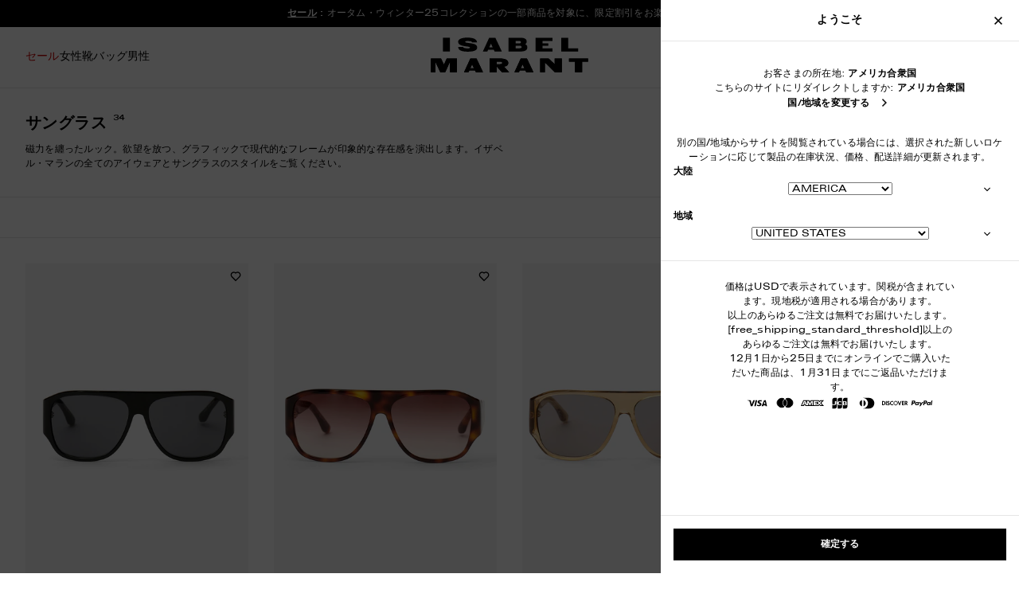

--- FILE ---
content_type: text/html; charset=utf-8
request_url: https://intl.isabelmarant.com/ja-jp/?section_id=cart-upsell
body_size: 1811
content:
<div id="shopify-section-cart-upsell" class="shopify-section"><div class="drawer__section-title">お客さまへのおすすめ</div>
  <div class="drawer__section-products">
    <div class="products products--slider">
      <u-slider class="swiper" data-type="products-drawer">
        <div class="swiper-wrapper"><div class="swiper-slide">
<div class="product product--teaser">
      <div class="product__header"><div class="product__wishlist">
          <a class="wishlist-add-btn" href="https://shopify.com/68900094176/account?locale=ja&region_country=JP?return_url=%2Fja-jp%2Fpages%2Fwishlist-1#wishlist">
      <svg class="icon icon--heart" aria-hidden="true" focusable="false" xmlns="http://www.w3.org/2000/svg" viewBox="0 0 20 20">
<path d="M10.057 3.86231C12.0214 2.44326 14.7818 2.62293 16.5462 4.38721C18.5074 6.34839 18.5107 9.53874 16.5454 11.4909L16.5462 11.4917L10.0586 17.9802L3.55632 11.4925L3.55551 11.4917C1.59457 9.53045 1.5901 6.33925 3.55551 4.38721C5.31972 2.62301 8.0905 2.44377 10.057 3.86231ZM15.3678 5.56641C14.0661 4.26471 11.9532 4.25467 10.6421 5.54444L10.0578 6.11898L9.47348 5.54444C8.16237 4.25466 6.0364 4.26473 4.73471 5.56641L4.73227 5.56885C3.42458 6.86594 3.42078 8.99863 4.73389 10.3125L10.057 15.6234L15.3703 10.3109C16.6779 9.01364 16.6813 6.88019 15.3678 5.56641Z"/>
</svg>

      <span class="sr-only">ウィッシュリストに追加</span>
    </a>
        </div><a class="product__image" href="/ja-jp/products/bk0010faa1e19s01bk-bekett-sneakers-black">
<img src="//intl.isabelmarant.com/cdn/shop/files/23PBK0010FA-A1E19S-01BK-R.jpg?crop=center&amp;height=750&amp;v=1739269940&amp;width=500" alt="Bekett レザー製 プラットフォームスニーカー - 黒 - Woman" width="500" height="750" loading="lazy" class="img img--cover" srcset="data:image/svg+xml,%3Csvg%20data-url=%22%252F%252Fintl.isabelmarant.com%252Fcdn%252Fshop%252Ffiles%252F23PBK0010FA-A1E19S-01BK-R.jpg%253Fcrop%253Dcenter%2526height%253D750%2526v%253D1739269940%2526width%253D500%22%20xmlns=%22http://www.w3.org/2000/svg%22%20viewBox=%220%200%201%201.5%22%20/%3E" data-srcset="//intl.isabelmarant.com/cdn/shop/files/23PBK0010FA-A1E19S-01BK-R.jpg?crop=center&amp;height=300&amp;v=1739269940&amp;width=200 200w, //intl.isabelmarant.com/cdn/shop/files/23PBK0010FA-A1E19S-01BK-R.jpg?crop=center&amp;height=450&amp;v=1739269940&amp;width=300 300w, //intl.isabelmarant.com/cdn/shop/files/23PBK0010FA-A1E19S-01BK-R.jpg?crop=center&amp;height=600&amp;v=1739269940&amp;width=400 400w, //intl.isabelmarant.com/cdn/shop/files/23PBK0010FA-A1E19S-01BK-R.jpg?crop=center&amp;height=750&amp;v=1739269940&amp;width=500 500w" data-sizes-auto="true" is="u-lazy-image"><noscript><img src="//intl.isabelmarant.com/cdn/shop/files/23PBK0010FA-A1E19S-01BK-R.jpg?crop=center&amp;height=750&amp;v=1739269940&amp;width=500" alt="Bekett レザー製 プラットフォームスニーカー - 黒 - Woman" width="500" height="750" loading="lazy" class="img img--cover" srcset="//intl.isabelmarant.com/cdn/shop/files/23PBK0010FA-A1E19S-01BK-R.jpg?crop=center&amp;height=300&amp;v=1739269940&amp;width=200 200w, //intl.isabelmarant.com/cdn/shop/files/23PBK0010FA-A1E19S-01BK-R.jpg?crop=center&amp;height=450&amp;v=1739269940&amp;width=300 300w, //intl.isabelmarant.com/cdn/shop/files/23PBK0010FA-A1E19S-01BK-R.jpg?crop=center&amp;height=600&amp;v=1739269940&amp;width=400 400w, //intl.isabelmarant.com/cdn/shop/files/23PBK0010FA-A1E19S-01BK-R.jpg?crop=center&amp;height=750&amp;v=1739269940&amp;width=500 500w"></noscript></a></div>
      <div class="product__content">
        <p class="product__title">
          <a class="cover-link" href="/ja-jp/products/bk0010faa1e19s01bk-bekett-sneakers-black">BEKETT スニーカー</a>
        </p>
        <p class="product__price"><span class="product__price-value">¥97,900</span></p>
      </div><div class="product__actions">
          <a href="/ja-jp/products/bk0010faa1e19s01bk-bekett-sneakers-black" class="tap-area" is="u-open-product-view" role="button" data-type="u-drawer" data-type-name="product-view-8300660490464">
            <svg class="icon icon--cart" aria-hidden="true" focusable="false" xmlns="http://www.w3.org/2000/svg" viewBox="0 0 20 20">
<path d="M14.0166 6.75105C13.8889 4.66547 12.158 3.01971 10.0441 3.01971C7.93015 3.01971 6.19926 4.66547 6.07158 6.75105H3.33337V17.9945H16.7406V6.75105H14.0166ZM10.0441 4.58035C11.2926 4.58035 12.3283 5.53092 12.456 6.75105H7.63221C7.7599 5.53092 8.79559 4.58035 10.0441 4.58035ZM15.1942 16.4338H4.89401V8.31168H15.18V16.4338H15.1942Z"/>
</svg>
<span class="sr-only">カートに追加する</span>
          </a>
        </div><script type="application/json" data-layer-teaser-details>
      {
        "item_id": "8300660490464",
        "item_name": "BEKETT スニーカー",
        "coupon": "",
        "discount": "",
        "index": 1,
        "item_brand": "Isabel Marant",
        "item_category": "Women",
        "item_variant": "黒 \/ 35",
        "item_variant_id": "45007348007136",
        "item_variant_title": "黒 \/ 35",
        "price": 97900.0,
        "inventory_quantity": 5,
        "sku": "3613615139927"
      }
    </script>
</div>

</div><div class="swiper-slide">
<div class="product product--teaser">
      <div class="product__header"><div class="product__wishlist">
          <a class="wishlist-add-btn" href="https://shopify.com/68900094176/account?locale=ja&region_country=JP?return_url=%2Fja-jp%2Fpages%2Fwishlist-1#wishlist">
      <svg class="icon icon--heart" aria-hidden="true" focusable="false" xmlns="http://www.w3.org/2000/svg" viewBox="0 0 20 20">
<path d="M10.057 3.86231C12.0214 2.44326 14.7818 2.62293 16.5462 4.38721C18.5074 6.34839 18.5107 9.53874 16.5454 11.4909L16.5462 11.4917L10.0586 17.9802L3.55632 11.4925L3.55551 11.4917C1.59457 9.53045 1.5901 6.33925 3.55551 4.38721C5.31972 2.62301 8.0905 2.44377 10.057 3.86231ZM15.3678 5.56641C14.0661 4.26471 11.9532 4.25467 10.6421 5.54444L10.0578 6.11898L9.47348 5.54444C8.16237 4.25466 6.0364 4.26473 4.73471 5.56641L4.73227 5.56885C3.42458 6.86594 3.42078 8.99863 4.73389 10.3125L10.057 15.6234L15.3703 10.3109C16.6779 9.01364 16.6813 6.88019 15.3678 5.56641Z"/>
</svg>

      <span class="sr-only">ウィッシュリストに追加</span>
    </a>
        </div><a class="product__image" href="/ja-jp/products/pp0003faa1c01m01bk-oskan-moon-bag-black">
<img src="//intl.isabelmarant.com/cdn/shop/files/23PPP0003FA-A1C01M-01BK-F.jpg?crop=center&amp;height=750&amp;v=1741943714&amp;width=500" alt="Oskan moon レザー製 ショルダーバッグ - 黒 - Woman" width="500" height="750" loading="lazy" class="img img--cover" srcset="data:image/svg+xml,%3Csvg%20data-url=%22%252F%252Fintl.isabelmarant.com%252Fcdn%252Fshop%252Ffiles%252F23PPP0003FA-A1C01M-01BK-F.jpg%253Fcrop%253Dcenter%2526height%253D750%2526v%253D1741943714%2526width%253D500%22%20xmlns=%22http://www.w3.org/2000/svg%22%20viewBox=%220%200%201%201.5%22%20/%3E" data-srcset="//intl.isabelmarant.com/cdn/shop/files/23PPP0003FA-A1C01M-01BK-F.jpg?crop=center&amp;height=300&amp;v=1741943714&amp;width=200 200w, //intl.isabelmarant.com/cdn/shop/files/23PPP0003FA-A1C01M-01BK-F.jpg?crop=center&amp;height=450&amp;v=1741943714&amp;width=300 300w, //intl.isabelmarant.com/cdn/shop/files/23PPP0003FA-A1C01M-01BK-F.jpg?crop=center&amp;height=600&amp;v=1741943714&amp;width=400 400w, //intl.isabelmarant.com/cdn/shop/files/23PPP0003FA-A1C01M-01BK-F.jpg?crop=center&amp;height=750&amp;v=1741943714&amp;width=500 500w" data-sizes-auto="true" is="u-lazy-image"><noscript><img src="//intl.isabelmarant.com/cdn/shop/files/23PPP0003FA-A1C01M-01BK-F.jpg?crop=center&amp;height=750&amp;v=1741943714&amp;width=500" alt="Oskan moon レザー製 ショルダーバッグ - 黒 - Woman" width="500" height="750" loading="lazy" class="img img--cover" srcset="//intl.isabelmarant.com/cdn/shop/files/23PPP0003FA-A1C01M-01BK-F.jpg?crop=center&amp;height=300&amp;v=1741943714&amp;width=200 200w, //intl.isabelmarant.com/cdn/shop/files/23PPP0003FA-A1C01M-01BK-F.jpg?crop=center&amp;height=450&amp;v=1741943714&amp;width=300 300w, //intl.isabelmarant.com/cdn/shop/files/23PPP0003FA-A1C01M-01BK-F.jpg?crop=center&amp;height=600&amp;v=1741943714&amp;width=400 400w, //intl.isabelmarant.com/cdn/shop/files/23PPP0003FA-A1C01M-01BK-F.jpg?crop=center&amp;height=750&amp;v=1741943714&amp;width=500 500w"></noscript></a></div>
      <div class="product__content">
        <p class="product__title">
          <a class="cover-link" href="/ja-jp/products/pp0003faa1c01m01bk-oskan-moon-bag-black">OSKAN MOON バッグ</a>
        </p>
        <p class="product__price"><span class="product__price-value">¥138,600</span></p>
      </div><div class="product__actions">
          <a href="/ja-jp/products/pp0003faa1c01m01bk-oskan-moon-bag-black" class="tap-area" is="u-open-product-view" role="button" data-type="u-drawer" data-type-name="product-view-8300728615136">
            <svg class="icon icon--cart" aria-hidden="true" focusable="false" xmlns="http://www.w3.org/2000/svg" viewBox="0 0 20 20">
<path d="M14.0166 6.75105C13.8889 4.66547 12.158 3.01971 10.0441 3.01971C7.93015 3.01971 6.19926 4.66547 6.07158 6.75105H3.33337V17.9945H16.7406V6.75105H14.0166ZM10.0441 4.58035C11.2926 4.58035 12.3283 5.53092 12.456 6.75105H7.63221C7.7599 5.53092 8.79559 4.58035 10.0441 4.58035ZM15.1942 16.4338H4.89401V8.31168H15.18V16.4338H15.1942Z"/>
</svg>
<span class="sr-only">カートに追加する</span>
          </a>
        </div><script type="application/json" data-layer-teaser-details>
      {
        "item_id": "8300728615136",
        "item_name": "OSKAN MOON バッグ",
        "coupon": "",
        "discount": "",
        "index": 1,
        "item_brand": "Isabel Marant",
        "item_category": "Women",
        "item_variant": "黒",
        "item_variant_id": "45007595077856",
        "item_variant_title": "黒",
        "price": 138600.0,
        "inventory_quantity": 154,
        "sku": "3613615171422"
      }
    </script>
</div>

</div><div class="swiper-slide">
<div class="product product--teaser">
      <div class="product__header"><div class="product__wishlist">
          <a class="wishlist-add-btn" href="https://shopify.com/68900094176/account?locale=ja&region_country=JP?return_url=%2Fja-jp%2Fpages%2Fwishlist-1#wishlist">
      <svg class="icon icon--heart" aria-hidden="true" focusable="false" xmlns="http://www.w3.org/2000/svg" viewBox="0 0 20 20">
<path d="M10.057 3.86231C12.0214 2.44326 14.7818 2.62293 16.5462 4.38721C18.5074 6.34839 18.5107 9.53874 16.5454 11.4909L16.5462 11.4917L10.0586 17.9802L3.55632 11.4925L3.55551 11.4917C1.59457 9.53045 1.5901 6.33925 3.55551 4.38721C5.31972 2.62301 8.0905 2.44377 10.057 3.86231ZM15.3678 5.56641C14.0661 4.26471 11.9532 4.25467 10.6421 5.54444L10.0578 6.11898L9.47348 5.54444C8.16237 4.25466 6.0364 4.26473 4.73471 5.56641L4.73227 5.56885C3.42458 6.86594 3.42078 8.99863 4.73389 10.3125L10.057 15.6234L15.3703 10.3109C16.6779 9.01364 16.6813 6.88019 15.3678 5.56641Z"/>
</svg>

      <span class="sr-only">ウィッシュリストに追加</span>
    </a>
        </div><a class="product__image" href="/ja-jp/products/bo0003faa1a03s02fk-duerto-boots-black">
<img src="//intl.isabelmarant.com/cdn/shop/files/23PBO0003FA-A1A03S-02FK-R.jpg?crop=center&amp;height=750&amp;v=1768622457&amp;width=500" alt="Duerto カーフスエードレザー製 サンティアゴブーツ - ウォッシュドブラック - Woman" width="500" height="750" loading="lazy" class="img img--cover" srcset="data:image/svg+xml,%3Csvg%20data-url=%22%252F%252Fintl.isabelmarant.com%252Fcdn%252Fshop%252Ffiles%252F23PBO0003FA-A1A03S-02FK-R.jpg%253Fcrop%253Dcenter%2526height%253D750%2526v%253D1768622457%2526width%253D500%22%20xmlns=%22http://www.w3.org/2000/svg%22%20viewBox=%220%200%201%201.5%22%20/%3E" data-srcset="//intl.isabelmarant.com/cdn/shop/files/23PBO0003FA-A1A03S-02FK-R.jpg?crop=center&amp;height=300&amp;v=1768622457&amp;width=200 200w, //intl.isabelmarant.com/cdn/shop/files/23PBO0003FA-A1A03S-02FK-R.jpg?crop=center&amp;height=450&amp;v=1768622457&amp;width=300 300w, //intl.isabelmarant.com/cdn/shop/files/23PBO0003FA-A1A03S-02FK-R.jpg?crop=center&amp;height=600&amp;v=1768622457&amp;width=400 400w, //intl.isabelmarant.com/cdn/shop/files/23PBO0003FA-A1A03S-02FK-R.jpg?crop=center&amp;height=750&amp;v=1768622457&amp;width=500 500w" data-sizes-auto="true" is="u-lazy-image"><noscript><img src="//intl.isabelmarant.com/cdn/shop/files/23PBO0003FA-A1A03S-02FK-R.jpg?crop=center&amp;height=750&amp;v=1768622457&amp;width=500" alt="Duerto カーフスエードレザー製 サンティアゴブーツ - ウォッシュドブラック - Woman" width="500" height="750" loading="lazy" class="img img--cover" srcset="//intl.isabelmarant.com/cdn/shop/files/23PBO0003FA-A1A03S-02FK-R.jpg?crop=center&amp;height=300&amp;v=1768622457&amp;width=200 200w, //intl.isabelmarant.com/cdn/shop/files/23PBO0003FA-A1A03S-02FK-R.jpg?crop=center&amp;height=450&amp;v=1768622457&amp;width=300 300w, //intl.isabelmarant.com/cdn/shop/files/23PBO0003FA-A1A03S-02FK-R.jpg?crop=center&amp;height=600&amp;v=1768622457&amp;width=400 400w, //intl.isabelmarant.com/cdn/shop/files/23PBO0003FA-A1A03S-02FK-R.jpg?crop=center&amp;height=750&amp;v=1768622457&amp;width=500 500w"></noscript></a></div>
      <div class="product__content">
        <p class="product__title">
          <a class="cover-link" href="/ja-jp/products/bo0003faa1a03s02fk-duerto-boots-black">DUERTO ブーツ</a>
        </p>
        <p class="product__price"><span class="product__price-value">¥129,800</span></p>
      </div><div class="product__actions">
          <a href="/ja-jp/products/bo0003faa1a03s02fk-duerto-boots-black" class="tap-area" is="u-open-product-view" role="button" data-type="u-drawer" data-type-name="product-view-8300658819296">
            <svg class="icon icon--cart" aria-hidden="true" focusable="false" xmlns="http://www.w3.org/2000/svg" viewBox="0 0 20 20">
<path d="M14.0166 6.75105C13.8889 4.66547 12.158 3.01971 10.0441 3.01971C7.93015 3.01971 6.19926 4.66547 6.07158 6.75105H3.33337V17.9945H16.7406V6.75105H14.0166ZM10.0441 4.58035C11.2926 4.58035 12.3283 5.53092 12.456 6.75105H7.63221C7.7599 5.53092 8.79559 4.58035 10.0441 4.58035ZM15.1942 16.4338H4.89401V8.31168H15.18V16.4338H15.1942Z"/>
</svg>
<span class="sr-only">カートに追加する</span>
          </a>
        </div><script type="application/json" data-layer-teaser-details>
      {
        "item_id": "8300658819296",
        "item_name": "DUERTO ブーツ",
        "coupon": "",
        "discount": "",
        "index": 1,
        "item_brand": "Isabel Marant",
        "item_category": "Women",
        "item_variant": "ウォッシュドブラック \/ 35",
        "item_variant_id": "45007340339424",
        "item_variant_title": "ウォッシュドブラック \/ 35",
        "price": 129800.0,
        "inventory_quantity": 1,
        "sku": "3613615126484"
      }
    </script>
</div>

</div></div>
      </u-slider>
    </div>
  </div></div>

--- FILE ---
content_type: text/css
request_url: https://intl.isabelmarant.com/cdn/shop/t/71/assets/theme.min.css?v=648403045912345751768915127
body_size: 19358
content:
@font-face{font-family:Univers;src:url(./Univers-Regular.woff2?v=2) format("woff2");font-weight:500;font-style:normal;font-display:swap}@font-face{font-family:Univers;src:url(./Univers-Bold.woff2) format("woff2");font-weight:700;font-style:normal;font-display:swap}.clearfix:after{content:"";display:table;clear:both}.hidden,.hide,.is-hidden{display:none!important;visibility:hidden!important}.sr-only{position:absolute;margin:-1px;border:0;padding:0;width:1px;height:1px;overflow:hidden;white-space:nowrap;clip:rect(1px,1px,1px,1px);-webkit-clip-path:inset(50%);clip-path:inset(50%)}.sr-only-focusable:focus{position:absolute;margin:0;width:auto;height:auto;overflow:auto;white-space:normal;clip:auto;-webkit-clip-path:none;clip-path:none}.no-js:not(html){display:none}.no-js .no-js:not(html){display:block}.no-js .js{display:none}.tap-area{position:relative}.tap-area:before{position:absolute;top:-.375rem;bottom:-.375rem;left:-.375rem;right:-.375rem;content:""}.cover-link:before{position:absolute;top:0;left:0;bottom:0;right:0;content:""}.js img[loading=lazy][class*=is-load],.js img[loading]:not([loading=lazy])[data-sizes-auto][class*=is-load]{opacity:.01;transition:opacity .3s}.js img[loading=lazy][class*=is-load].is-loaded,.js img[loading]:not([loading=lazy])[data-sizes-auto][class*=is-load].is-loaded{opacity:1}.no-js img[data-sizes-auto]{display:none!important;visibility:hidden!important}:root{--header-height:4.125rem}@keyframes rotate{0%{transform:rotate(0)}to{transform:rotate(360deg)}}*,:after,:before{box-sizing:border-box}body,button,input,select,textarea{-webkit-font-smoothing:antialiased;-webkit-text-size-adjust:100%;text-size-adjust:100%}body,html{margin:0;padding:0}html{box-sizing:border-box}:root{font-size:16px}img{max-width:100%;height:auto}h1,h2,h3,h4,h5,h6{margin:0;padding:0;font-size:inherit;font-weight:inherit}a{color:currentColor;text-decoration:none}ol,p,ul{margin:0;padding:0}ol,ul{list-style:none}form{margin:0}button,input[type=submit],label[for]{cursor:pointer}button{border:none;padding:0;color:inherit;text-align:inherit;line-height:inherit;text-transform:inherit;letter-spacing:inherit;overflow:visible;background:0 0;-webkit-appearance:none;appearance:none;touch-action:manipulation;border-radius:0}optgroup{font-weight:700}option{color:#000;background-color:#fff}.js .no-focus-outline :focus{outline:none}[role=button],a,button,div,input,label,select,span,textarea{touch-action:manipulation;-webkit-tap-highlight-color:transparent}html{padding-bottom:0!important;scroll-padding-top:calc(var(--header-height, 0px) + 1.875rem)}html.js.axeptio-widget--open{overflow:inherit!important}body{min-width:20rem;width:100%;font-family:Univers,-apple-system,BlinkMacSystemFont,Segoe UI,Roboto,Helvetica,Arial,sans-serif,Apple Color Emoji,Segoe UI Emoji,Segoe UI Symbol;font-weight:500;font-style:normal;font-size:.75rem;color:#000;line-height:1.125rem;letter-spacing:.015rem;cursor:default;background-color:#fff;overflow-x:hidden;overflow-y:scroll}body.template-password{background-color:#000}body.is-locked{overflow:hidden}body[data-private-sale] .product__price-tag{display:block!important;visibility:visible!important}body.theme-dev:after,body.theme-dev:before,body.theme-staging:after{z-index:9999;position:fixed;top:0;padding-left:.625rem;padding-right:.625rem;height:1.625rem;font-size:.6875rem;line-height:1.5rem;text-align:center;color:#fff;pointer-events:none;opacity:.6;background-color:#000}body.theme-dev:before{left:0;content:"small"}body.theme-dev:after,body.theme-staging:after{right:0;content:"dev";font-weight:700;text-transform:uppercase}body.theme-staging:after{content:"staging";color:#000;background-color:#ffc700}.page{width:100%;background-color:#fff}.page[data-template]:before{z-index:9999;position:fixed;top:1.625rem;left:0;padding-left:.625rem;padding-right:.625rem;height:1.625rem;font-size:.6875rem;line-height:1.5rem;text-align:center;color:#fff;content:attr(data-template);pointer-events:none;opacity:.8;background-color:#c93636}.main{position:relative}.container:after{content:"";display:table;clear:both}.container.container--fluid{margin-left:auto;margin-right:auto;width:100%;max-width:108.5rem}.simple-cta{display:flex;align-items:center;font-weight:700;line-height:1rem}.simple-cta .icon{margin-top:-.0625rem;margin-left:.5rem;width:1.25rem}.btn{position:relative;display:inline-block;margin:0;border:.0625rem solid transparent;padding:.625rem .75rem;vertical-align:top;font-family:Univers,-apple-system,BlinkMacSystemFont,Segoe UI,Roboto,Helvetica,Arial,sans-serif,Apple Color Emoji,Segoe UI Emoji,Segoe UI Symbol;font-weight:700;font-style:normal;font-size:.75rem;line-height:1.125rem;cursor:pointer;-webkit-user-select:none;user-select:none;-webkit-appearance:none;appearance:none;text-align:center;text-decoration:none;background-color:transparent;overflow:hidden;border-radius:0}.btn.btn--primary{transition:border-color .2s,color .2s,background-color .2s;border-color:#000;color:#fff;background-color:#000}.btn.btn--secondary{border-color:#b0b0b0}.btn.btn--secondary,.btn.btn--tertiary{transition:border-color .2s,color .2s,background-color .2s;color:#000;background-color:#fff}.btn.btn--tertiary{border-color:#000}.btn[disabled]{cursor:default}.btn[disabled],.btn[name=add][data-success].is-progress,.btn[name=add][data-success].is-success{pointer-events:none}.btn[name=add][data-success]:after{z-index:6;position:absolute;top:50%;left:0;margin-top:-.5625rem;width:100%;height:1.125rem;content:attr(data-success);color:#fff;opacity:0;visibility:hidden;transition:visibility .3s,opacity .2s}.btn[name=add][data-success].is-success:after{visibility:visible;opacity:1;transition-delay:.1s}.btn[name=add][data-success] .btn__label{z-index:2;position:relative;opacity:1;transition:visibility .3s,opacity .2s}.btn[name=add][data-success].is-progress .btn__label,.btn[name=add][data-success].is-success .btn__label{visibility:hidden;opacity:0}.btn.btn--block{display:block;width:100%}.btn.btn--narrow{padding-top:.4375rem;padding-bottom:.4375rem}.btn.btn--paddingless{padding-left:0!important;padding-right:0!important}.btn.is-disabled{opacity:.5}.btn__label{display:flex;justify-content:center;align-items:center}.btn__label .icon{margin-top:-.125rem;margin-left:.5rem;width:1.25rem}.btn__label-price{margin-left:.25rem}.btn__loader.spinner{position:absolute;top:0;left:0;right:0;bottom:0;opacity:0;visibility:hidden;pointer-events:none;transition:visibility .3s,opacity .2s}.btn.is-progress .btn__loader.spinner{visibility:visible;opacity:1}.btn__loader.spinner svg{width:1.5rem;height:1.5rem}.img{max-width:100%;color:transparent}.img.img--cover{width:100%;height:100%;object-fit:cover}.img.img--contain{width:100%;height:100%;object-fit:contain}.icon{display:block;width:100%;height:auto;fill:currentColor;overflow:inherit}.form:after{content:"";display:table;clear:both}.form.form--localization{width:100%}.form.form--reserve{margin-top:1.5rem}.form:not(.form--dp).is-pending{opacity:.6;pointer-events:none}.form input:not([type=hidden],[type=checkbox],[type=radio]),.form select,.form textarea{display:block;margin:0;border:.0625rem solid #b0b0b0;padding:.75rem 1rem;width:100%;font-family:Univers,-apple-system,BlinkMacSystemFont,Segoe UI,Roboto,Helvetica,Arial,sans-serif,Apple Color Emoji,Segoe UI Emoji,Segoe UI Symbol;font-weight:500;font-style:normal;font-size:.75rem;color:#000;line-height:1.125rem;letter-spacing:.015rem;outline-offset:.25rem;background-color:#fff;-webkit-appearance:none;appearance:none;border-radius:0;box-shadow:none;transition:border-color .2s}.form input:not([type=hidden],[type=checkbox],[type=radio]):focus,.form select:focus,.form textarea:focus{border-color:#000;box-shadow:none}.form input:not([type=hidden],[type=checkbox],[type=radio])::placeholder,.form select::placeholder,.form textarea::placeholder{color:#b0b0b0;opacity:1!important}.form .has-error input:not([type=hidden],[type=checkbox],[type=radio]),.form .has-error select,.form .has-error textarea{border-color:#c93636}.form input[type=checkbox],.form input[type=radio]{position:absolute;top:.125rem;left:0;border:0;width:.875rem;height:.875rem;vertical-align:top;cursor:pointer;-webkit-appearance:none;appearance:none;-webkit-user-select:none;user-select:none;background-color:transparent}.form input[type=checkbox]:after,.form input[type=checkbox]:before,.form input[type=radio]:after,.form input[type=radio]:before{position:absolute;content:"";pointer-events:none}.form input[type=checkbox]:before,.form input[type=radio]:before{top:0;bottom:0;left:0;right:0;border:.0625rem solid rgba(0,0,0,.5);background-color:#fff;transition:border-color .2s}.form input[type=checkbox]:after,.form input[type=radio]:after{top:.25rem;left:.25rem;width:.375rem;height:.375rem;opacity:0;background-color:#000;transform:scale(0);transition:opacity .2s,transform .2s}.form input[type=checkbox]:checked:after,.form input[type=radio]:checked:after{opacity:1;transform:scale(1)}.form input[type=radio]:before{border-radius:.5rem}.form input[type=radio]:after{border-radius:.25rem}.form input[type=search]::-ms-clear,.form input[type=search]::-ms-reveal{display:none;width:0;height:0}.form input[type=search]::-webkit-search-cancel-button,.form input[type=search]::-webkit-search-decoration,.form input[type=search]::-webkit-search-results-button,.form input[type=search]::-webkit-search-results-decoration{display:none}.form input[type=date]::-webkit-date-and-time-value,.form input[type=date]::-webkit-datetime-edit{display:flex;width:100%;height:100%;align-items:center;justify-content:flex-start;color:#000}.form textarea{min-height:6.625rem;height:6.625rem;resize:none}.form select{padding-right:2.5rem;cursor:pointer}.form label{display:block;margin-bottom:.25rem;cursor:pointer}.form.form--localization label{font-weight:700;text-align:left}.form label a{color:#000;text-decoration:underline;text-underline-offset:.125rem}.form .errors{display:block;font-size:.75rem;font-weight:300;line-height:1.125rem;color:#fff;margin-bottom:1.25rem;padding:.625rem .9375rem;background-color:#c93636}.form .errors a{color:#fff;text-decoration:underline;text-underline-offset:.1875rem}.form .form__instructions+.errors{margin-top:-.9375rem}.form .errors li{display:block}.form .pristine-error{margin-top:.25rem;color:#c93636}.form__group+.form__group{margin-top:.9375rem}.form__field{position:relative}.form__field.form__field--center{display:flex;justify-content:center}.form__field.form__field--actions input:not([type=hidden],[type=checkbox],[type=radio]){padding-right:2.75rem}.form__field.form__field--actions button[type=submit]{position:absolute;display:flex;top:0;right:0;width:2.75rem;height:2.75rem;justify-content:center}.form__field.form__field--actions button[type=submit] svg{width:1.25rem}.form.is-pending .form__field.form__field--actions button[type=submit]>svg,.form:not(.is-pending) .form__field.form__field--actions button[type=submit] .spinner{display:none!important;visibility:hidden!important}.form__field+.form__field{margin-top:1rem}.form__group+.form__field{margin-top:.9375rem}.form__group+.form__field.form__field--center{margin-top:1.5625rem}.form__field.form__field--checkbox+.form__field.form__field--checkbox{margin-top:.9375rem}.form__field-length{display:block;margin-top:.25rem;font-size:.6875rem;line-height:.875rem;text-align:right}.form__field-prefix{position:relative}.form__field-prefix:before{position:absolute;top:.0625rem;left:.0625rem;bottom:.0625rem;padding:.75rem 0 .75rem 1rem;content:attr(data-prefix)}.form__field-prefix input:not([type=hidden],[type=checkbox],[type=radio]),.form__field-prefix select,.form__field-prefix textarea{padding-left:3.25rem}.form__label{font-size:.75rem}.form__radios{display:flex;flex-wrap:wrap}.form__label+.form__radios{margin-top:.3125rem}.form__radio{position:relative;padding-left:1.25rem}.form__radio+.form__radio{margin-left:.9375rem}.form__radio span{font-size:.75rem;color:#000;line-height:.875rem;vertical-align:.0625rem}.has-error .form__radio input[type=radio]:before{border-color:#c93636}.has-error .form__radio span{color:#c93636}.form__checkbox,.form__checkbox span{position:relative;display:block}.form__checkbox span{z-index:4;padding-left:1.5625rem;font-size:.75rem;line-height:1.25rem;text-align:left;-webkit-user-select:none;user-select:none}.has-error .form__checkbox input[type=checkbox]:before{border-color:#c93636}.has-error .form__checkbox,.has-error .form__checkbox a{color:#c93636}.form__checkbox+.pristine-error{position:absolute;margin:-1px;border:0;padding:0;width:1px;height:1px;overflow:hidden;white-space:nowrap;clip:rect(1px,1px,1px,1px);-webkit-clip-path:inset(50%);clip-path:inset(50%)}.form__select{position:relative}.form__select .icon{position:absolute;top:50%;right:1rem;margin-top:-.5rem;width:1rem;pointer-events:none}.form__instructions{font-size:.75rem;font-weight:300;line-height:1.125rem;color:#000;padding-bottom:.9375rem;text-align:left}.form__instructions strong{font-weight:600}.form__required{margin-top:1rem;color:#6c6c6c}.form__mentions{margin-top:1.5rem;font-size:.625rem;line-height:.875rem;color:#6c6c6c;letter-spacing:.0125rem}.form__actions{margin-top:1.5rem;text-align:center}.form__links{margin-top:.625rem;text-align:center}.form__links.form__links--password{margin-top:.3125rem;text-align:right}.form__links a{font-size:.6875rem;font-weight:300;line-height:1rem;color:#757575;cursor:pointer;text-decoration:underline;text-underline-offset:.1875rem}.form__links a:hover{color:#000}.form__response{display:block;margin-bottom:1.5rem;border:.0625rem solid #000;padding:.75rem 1rem}.form__response:not(.is-visible){display:none!important;visibility:hidden!important}.form__response.form__response--error{border-color:#c93636;color:#c93636}.video{position:relative}.video,.video video,.video.video--overlay:before{width:100%;height:100%}.video video,.video.video--overlay:before{position:absolute;top:0;left:0}.video video{z-index:2;display:block;object-fit:cover}.video.video--overlay:before{z-index:4;content:"";opacity:0;pointer-events:none;background-color:#0003;transition:opacity .2s}.video:not(.is-playing).video--overlay:before{opacity:1}.video__actions{z-index:6;position:absolute}.video__actions.video__actions--major{top:50%;left:50%;margin-top:-1.25rem;margin-left:-1.25rem;transition:visibility .3s,opacity .3s}.video.has-controls.is-playing .video__actions.video__actions--major,.video:not(.has-controls):not(:hover).is-playing .video__actions.video__actions--major{visibility:hidden;opacity:0}.video__actions:not(.video__actions--major){bottom:.625rem;right:.625rem}.no-js .video__actions{display:none!important;visibility:hidden!important}.video__actions button{display:flex;border:.0625rem solid #fff;border-radius:1rem;width:1rem;height:1rem;flex-wrap:nowrap;justify-content:center;align-items:center;overflow:hidden}.video__actions button .icon{color:#fff;width:.375rem}.video__actions.video__actions--major button{display:flex;z-index:5;border:.0625rem solid #fff;border-radius:3.125rem;align-items:center;justify-content:center;height:3.4375rem;width:3.4375rem}.video__actions.video__actions--major button .icon{position:relative;width:1.875rem;height:1.875rem;color:#fff}.video__actions .video__actions-loader svg{width:60%;height:60%}.video:not(.is-ended) .video__actions-replay,.video:not(.is-paused) .video__actions-play,.video:not(.is-playing) .video__actions-pause,.video:not(.is-waiting) .video__actions-loader{display:none!important;visibility:hidden!important}.skip-to-content:focus{z-index:1000;padding:.625rem;background-color:#b0b0b0}.shopify-challenge__container{padding-top:4.375rem;padding-bottom:1.875rem;max-width:none;text-align:center}.shopify-challenge__container .g-recaptcha{margin-top:1.25rem;margin-bottom:0}.shopify-challenge__errors,.shopify-challenge__message{font-size:.75rem;font-weight:300;line-height:1.125rem;color:#000}.shopify-challenge__errors{font-weight:500}.shopify-challenge__container .shopify-challenge__button{position:relative;display:inline-block;margin:0;padding:.625rem .75rem;vertical-align:top;font-family:Univers,-apple-system,BlinkMacSystemFont,Segoe UI,Roboto,Helvetica,Arial,sans-serif,Apple Color Emoji,Segoe UI Emoji,Segoe UI Symbol;font-weight:700;font-style:normal;font-size:.75rem;line-height:1.125rem;cursor:pointer;-webkit-user-select:none;user-select:none;-webkit-appearance:none;appearance:none;text-align:center;text-decoration:none;background-color:transparent;overflow:hidden;border-radius:0;border:.0625rem solid #000;color:#fff;background-color:#000;margin-top:1.875rem!important}.shopify-challenge__container .shopify-challenge__button,.shopify-challenge__container .shopify-challenge__button:hover{transition:border-color .2s,color .2s,background-color .2s}#shop-hcaptcha-badge-container{z-index:-1!important}.block-payments__list{display:flex;margin-left:auto;margin-right:auto;max-width:16.25rem;flex-wrap:wrap;gap:.125rem 1.25rem;justify-content:center}.section--reinsurance .block-payments__list{gap:.125rem .5rem}.block-payments__list li{flex-basis:calc(20% - 1.25rem);display:flex;height:1.3125rem;align-items:center;justify-content:center}.section--reinsurance .block-payments__list li{flex-basis:calc(20% - .5rem)}.block-payments__list .icon{width:auto;height:100%}.block-payments-multiple{display:flex;gap:0 .25rem;flex-wrap:nowrap;justify-content:center;align-items:center;font-size:.625rem;line-height:.875rem;letter-spacing:.0125rem}.block-payments-multiple+.block-payments-multiple{margin-top:.125rem}.block-payments-multiple .icon{width:auto}.block-payments-multiple .icon--paypal{height:1.25rem}.block-payments-multiple .icon--klarna{height:.5rem}.block-help--center{text-align:center}.block-help__title{font-weight:700}.block-help__list{display:flex;margin-top:.25rem;gap:0 1.5rem;flex-wrap:wrap}.block-help__text+.block-help__list{margin-top:1.5rem}.block-help--center .block-help__list{justify-content:center}.block-help__list li{display:flex;align-items:center}.block-help__list span{display:block;margin-top:.1875rem}.block-help__list .icon{width:1.5rem}.block-help__list .icon--whatsapp{width:1.25rem}.block-help__list a{font-size:.875rem;font-weight:700;line-height:1.25rem;letter-spacing:.0175rem}.block-help__list a:hover span{text-decoration:underline;text-underline-offset:.25rem}.block-reinsurance__content{display:flex;flex-wrap:wrap;flex-direction:column;align-items:center;gap:1rem}.block-reinsurance__item{max-width:18.125rem;text-align:center}.notification{z-index:1200;position:fixed;display:flex;flex-wrap:wrap;top:0;left:0;right:0;padding:.75rem 4rem .625rem;min-width:20rem;width:100%;justify-content:center;align-items:center;font-size:.625rem;font-weight:700;line-height:.875rem;color:#fff;text-align:center;text-transform:uppercase;background-color:#000;transform:translate3d(0,-100%,0);transition:visibility .3s,transform .2s}.notification.notification--error{background-color:#c93636}.notification:not(.is-visible){visibility:hidden}.notification.is-visible{transform:translateZ(0)}.notification__close{z-index:2;right:.625rem;width:1.25rem}.notification__close,.spinner{position:absolute;display:flex;top:0;bottom:0;align-items:center}.spinner{z-index:4;left:0;right:0;justify-content:center;pointer-events:none}.spinner svg{width:2.5rem;height:2.5rem;transform-origin:center;animation:rotate var(--spinner-duration,1s) ease-in-out infinite}.spinner circle{stroke:currentColor}.page .topbar:not(:first-child){display:none!important;visibility:hidden!important}.topbar__messages{position:relative;display:grid;padding:.5rem 2rem;color:var(--text-color);overflow:hidden}.topbar__messages,.topbar__messages li{background-color:var(--background-color)}.topbar__messages.topbar__messages--white{color:#000}.topbar__messages.topbar__messages--white,.topbar__messages.topbar__messages--white li{background-color:#fff}.topbar__messages li{position:relative;display:flex;width:100%;align-items:center;justify-content:center;grid-area:1/1;opacity:0;text-align:center;transition:visibility .3s,opacity .3s;transition-delay:0s}.topbar__messages li:not(.is-active){visibility:hidden}.topbar__messages li.is-active{z-index:2;opacity:1;transition-delay:.3s}.topbar__messages li a{text-decoration:underline;text-underline-offset:.25rem}.header__content,.offcanvas__header{z-index:6;position:relative;display:flex;height:var(--header-height,0px);background-color:#fff;transform:translateZ(0)}.header__inner,.offcanvas__header-inner{display:grid;height:100%;grid-template-columns:1fr auto 1fr;align-items:center}.header__burger,.offcanvas__header-burger{display:flex;width:fit-content;align-items:center}.header__burger .icon,.offcanvas__header-burger .icon{margin-top:-.125rem;width:1.5rem}.header__burger-label,.offcanvas__header-burger-label{margin-left:.5rem;font-size:.625rem;line-height:.875rem}.header__logo,.offcanvas__header-logo{z-index:4;position:relative;width:8.125rem}.header__logo svg,.offcanvas__header-logo svg{width:100%;height:auto}.header__actions,.offcanvas__header-actions{display:flex;flex-wrap:nowrap;justify-content:flex-end;gap:1rem}.header__actions-item,.offcanvas__header-actions-item{position:relative}.header__actions-item a,.header__actions-item button,.offcanvas__header-actions-item a,.offcanvas__header-actions-item button{display:block;cursor:pointer}.header__actions-item .icon,.offcanvas__header-actions-item .icon{width:1.5rem}.header__actions-item u-cart-counter,.offcanvas__header-actions-item u-cart-counter{position:absolute;display:flex;top:.5rem;left:0;right:0;bottom:0;justify-content:center;align-items:center;font-size:.5rem;font-weight:700;line-height:.625rem;letter-spacing:-.035rem}.header__actions-item u-cart-counter:not(.is-visible),.offcanvas__header-actions-item u-cart-counter:not(.is-visible){opacity:0}.header{z-index:100;position:-webkit-sticky;position:sticky}.header__menu{display:flex;height:100%;flex-wrap:nowrap;align-items:center;font-size:.875rem;line-height:1.25rem;text-transform:uppercase}.header__menu>ul{display:flex;flex-wrap:wrap;align-items:flex-end;gap:0 1.5rem}.header__menu>ul>li[data-private-sales=hidden]{display:none!important;visibility:hidden!important}.header__menu li{color:var(--color,#000)}.header__menu a:hover,.header__menu button:hover{text-decoration:underline;text-underline-offset:.25rem}.header__actions-item--wishlist.is-active .icon--heart,.header__actions-item--wishlist:not(.is-active) .icon--heart-plain{display:none!important;visibility:hidden!important}.hero{z-index:2;position:relative;overflow:hidden}.hero:not(.hero--media){padding-top:1rem;padding-bottom:1rem}body:not(.template-collection,.template-search) .hero:not(.hero--media){border-bottom:.0625rem solid #e6e6e6}.hero.hero--media{display:flex;width:100%;height:45vw;flex-wrap:wrap;align-items:flex-end;background-color:#f6f6f6}.hero__link{position:absolute;top:0;left:0;right:0;bottom:0}.hero__media{z-index:-4;overflow:hidden}.hero__image,.hero__media,.hero__video{position:absolute;top:0;left:0;right:0;bottom:0;background-color:#f6f6f6}.hero__video video{display:none}.hero__video .video__actions{z-index:5}.hero__video .video__actions button{border-color:var(--content-color)}.hero__video .video__actions button .icon{fill:var(--content-color)}.hero--media .hero__content{padding-bottom:1.5rem}.hero--centered .hero__content{text-align:center}.template-article-store .hero__suptitle{font-size:.875rem;line-height:1.25rem;letter-spacing:.0175rem;text-transform:uppercase}.hero__metas,.hero__suptitle{font-size:.625rem;font-weight:700;line-height:.875rem;letter-spacing:.0125rem;color:var(--content-color)}.hero__metas+.hero__suptitle{margin-top:.25rem}.hero__title{display:block;font-weight:700;text-transform:uppercase;color:#000;font-size:.875rem;line-height:1.25rem;letter-spacing:.0175rem;color:var(--content-color)}.hero--media .hero__title{font-size:1.25rem;line-height:1.75rem;letter-spacing:.025rem}.template-article-store .hero__title{font-size:.875rem;line-height:1.25rem;letter-spacing:.0175rem;text-transform:none}.hero__title h1{display:inline}.hero__title sup{top:-.375rem;margin-left:.375rem;font-size:.625rem;line-height:.875rem;letter-spacing:.0125rem}.hero__suptitle+.hero__title{margin-top:.25rem}.template-article-store .hero__suptitle+.hero__title{margin-top:0}.hero__title .wishlist__counter{position:relative;top:-.5625rem;left:-.25rem;font-size:.625rem;line-height:.875rem;letter-spacing:.0125rem}.hero__title .wishlist__counter:not(.is-active){display:none!important;visibility:hidden!important}.hero__subtitle{margin-top:.5rem;max-width:37.5rem;color:var(--content-color)}.hero--centered .hero__subtitle{margin-left:auto;margin-right:auto}.hero__actions a.hero__actions-link{color:var(--button-color-mobile)}.hero__actions .hero__actions-link--major,.hero__actions .hero__actions-link-mobile--major{display:inline-block}.hero__form{margin-bottom:1rem}.hero__form .pristine-error{position:absolute;margin:-1px;border:0;padding:0;width:1px;height:1px;overflow:hidden;white-space:nowrap;clip:rect(1px,1px,1px,1px);-webkit-clip-path:inset(50%);clip-path:inset(50%)}.hero__form-field{position:relative;display:flex;flex-wrap:wrap}.hero__form-field input[type=text]{display:block;margin:0;border:.0625rem solid #b0b0b0;padding:.75rem 2.75rem .75rem 1rem;width:100%;font-family:Univers,-apple-system,BlinkMacSystemFont,Segoe UI,Roboto,Helvetica,Arial,sans-serif,Apple Color Emoji,Segoe UI Emoji,Segoe UI Symbol;font-weight:500;font-style:normal;font-size:.75rem;color:#000;line-height:1.125rem;letter-spacing:.015rem;outline-offset:.25rem;background-color:#fff;-webkit-appearance:none;appearance:none;border-radius:0;box-shadow:none;transition:border-color .2s}.hero__form-field input[type=text]:focus{border-color:#000;box-shadow:none}.hero__form-field input[type=text]::placeholder{color:#b0b0b0;opacity:1!important}.hero__form-field button[type=submit]{position:absolute;display:flex;top:0;right:0;bottom:0;width:2.75rem;justify-content:center;align-items:center}.hero__form-field button[type=submit] svg{width:1.25rem}.section{position:relative;display:block}.section__anchorlabel{z-index:4;position:absolute;top:0;left:0;padding:.3125rem .625rem;color:#fff;background-color:#000}.section:not(:hover) .section__anchorlabel{display:none!important;visibility:hidden!important}.section--guest-order-tracking .section__text{padding-top:2rem;padding-bottom:2rem;text-align:center}.section--guest-order-tracking .section__text:not(:last-child){border-bottom:.0625rem solid #e6e6e6}.section--guest-order-tracking .section__text p+p{margin-top:1rem;color:#6c6c6c}.section--guest-order-tracking .section__text a{text-decoration:underline;text-underline-offset:.25rem}.section--guest-order-tracking .section__form{margin-top:2rem}.section--products{margin-top:3.5rem}.section--products:empty{margin-top:0}.section--wishlist:has(.is-pending)~.section--products,.section--wishlist:has(.products--grid)~.section--products{display:none!important;visibility:hidden!important}.section--products .section__wrapper{overflow:hidden}.section--products .section__title{display:block;font-weight:700;text-transform:uppercase;color:#000;font-size:.875rem;line-height:1.25rem;letter-spacing:.0175rem}.section--products .section__header{position:relative;text-align:center}.section--products .section__header .swiper-navigation .swiper-button-next,.section--products .section__header .swiper-navigation .swiper-button-prev{padding:.3125rem}.section--products .section__header .swiper-navigation .swiper-button-next.swiper-button-disabled,.section--products .section__header .swiper-navigation .swiper-button-prev.swiper-button-disabled{color:#b0b0b0}.section--products .section__header .swiper-navigation .swiper-button-next:not(.swiper-button-disabled),.section--products .section__header .swiper-navigation .swiper-button-prev:not(.swiper-button-disabled){cursor:pointer}.section--products .section__header .swiper-navigation .swiper-button-next .icon,.section--products .section__header .swiper-navigation .swiper-button-prev .icon{width:1.25rem;height:1.25rem}.section--products .section__header .swiper-navigation{display:flex;margin-right:-.4375rem;flex-wrap:wrap;gap:0 .75rem;justify-content:flex-end}.section--products .section__header .swiper-navigation .swiper-button-lock{display:none!important;visibility:hidden!important}.section--products .section__header .section__title~.swiper-navigation{position:absolute;top:-.1875rem;right:0}.section--products .section__header .swiper-navigation:first-child{padding-bottom:.25rem}.section--products .section__header+.section__content{margin-top:.25rem}.section--products .section__sidebar{grid-column:span 1;position:relative;padding-bottom:150%;height:0;background-color:#f6f6f6}.section--products .section__sidebar img{position:absolute;top:0;left:0}.section--products .section__actions{margin-top:1.5rem;text-align:center}.section--products .section__actions .section__actions-link{text-decoration:underline;text-underline-offset:.25rem}.section--products .section__view-more{grid-column:span 12;text-align:center;text-decoration:underline;text-underline-offset:.25rem}.section--products .section__content.is-visible .section__view-more,.section--products .section__content:not(.is-visible) .section__view-more~.product--teaser{display:none!important;visibility:hidden!important}.section--reinsurance{border-top:.0625rem solid #e6e6e6;border-bottom:.0625rem solid #e6e6e6;margin-top:3rem;padding-top:3rem;padding-bottom:3rem}body:not(.template-index) .section--reinsurance{margin-top:0}.section--reinsurance .section__row{display:grid;grid-template-columns:repeat(1,1fr);row-gap:3rem}.section--reinsurance .section__block{text-align:center}.section--reinsurance .section__block-title{font-weight:700;text-transform:uppercase}.section--reinsurance .section__block-subtitle{margin-left:auto;margin-right:auto;max-width:16rem}.section--newsletter .section__button{display:flex;padding-top:.75rem;padding-bottom:.75rem;width:100%;align-items:center}.section--newsletter .section__button-label{margin-left:.25rem}.section--newsletter .section__button-icon{margin-top:-.125rem;width:1.25rem}.section--newsletter .section__button-icon:last-child{margin-left:auto}.section--text{margin-top:3.5rem}.section--text .section__anchortarget{margin-top:-3.5rem}.section--text .section__title{display:block;font-weight:700;text-transform:uppercase;color:#000;font-size:.875rem;line-height:1.25rem;letter-spacing:.0175rem}.section--text .section__content{margin-top:.5rem}.section--text .section__content a,.section--text .section__content button{text-decoration:underline;text-underline-offset:.25rem}.section--text .section__content--center{text-align:center}.section--text u-accordion.section__content.is-visible .section__content-excerpt,.section--text u-accordion.section__content:not(.is-visible) .section__content-text{display:none!important;visibility:hidden!important}.section--help{margin-top:2rem;border-top:.0625rem solid #e6e6e6;border-bottom:.0625rem solid #e6e6e6;padding-top:2rem;padding-bottom:2rem}.section--help:last-child{margin-bottom:4.5rem}.section--hero+.section--help{margin-top:0;border-top:0}.section--contact .section__main{padding:2rem 1rem}.section--contact .section__text:first-child:last-child{text-align:center}.section--contact .section__text p+p{margin-top:1rem}.section--contact .section__text p:not(:first-child):last-child{margin-top:2rem;border-top:.0625rem solid #e6e6e6;padding-top:2rem}.section--contact .section__text a{text-decoration:underline;text-underline-offset:.25rem}.section--contact .section__form{margin-top:2rem}.section--contact .section__image{flex:1;margin-right:-1.5rem}.section--contact .section__mentions{padding-bottom:2.5rem;text-align:center;color:#6c6c6c}.section--contact .section__mentions a{text-decoration:underline}.section--links{margin-top:3.5rem}.section--links:empty{margin-top:0}.section--wishlist:has(.is-pending)~.section--links,.section--wishlist:has(.products--grid)~.section--links{display:none!important;visibility:hidden!important}.section--links .section__title{display:block;font-weight:700;text-transform:uppercase;color:#000;font-size:.875rem;line-height:1.25rem;letter-spacing:.0175rem;text-align:center}.section--links .section__content{text-align:center}.section--links .section__content li{margin-top:.5rem}.section--anchors-nav .section__nav{display:flex;border-bottom:.0625rem solid #e6e6e6;overflow-x:auto;padding-top:.9375rem;padding-bottom:.9375rem;flex-wrap:nowrap;align-items:center;gap:1.5rem;font-weight:700;background-color:#fff}.section--anchors-nav .section__nav li{flex-shrink:0}.section--anchors-nav .section__nav li a{display:block;font-weight:700;text-transform:uppercase;color:#000;font-size:.75rem;font-weight:inherit;line-height:1rem;letter-spacing:.015rem}.section--anchors-nav .section__nav li:hover a{text-decoration:underline;text-underline-offset:.25rem}.section--anchors-nav .section__nav li:first-child{padding-left:2rem}.section--anchors-nav .section__nav li:last-child{padding-right:2rem}.section:not(.section--hero)+.section--anchors-nav .section__nav{border-top:.0625rem solid #e6e6e6}.section--fullvisual{margin-top:3.5rem}.section--fullvisual .section__anchortarget{margin-top:-3.5rem}.section--fullvisual .section__title{text-align:center;display:block;font-weight:700;text-transform:uppercase;color:#000;font-size:.875rem;line-height:1.25rem;letter-spacing:.0175rem}.section--fullvisual .section__main{position:relative;overflow:hidden;padding-bottom:149.2753623188%;height:0}.section--fullvisual .section__title+.section__main{margin-top:.25rem}.section--fullvisual .section__image{position:absolute;top:0;left:0;right:0;bottom:0;background-color:#f6f6f6}.section--fullvisual .section__actions{text-align:center}.section--fullvisual .section__actions .section__actions-link{display:inline-block;margin-top:.25rem;text-decoration:underline;text-underline-offset:.25rem}.section--fullvisual .section__actions .btn.btn--primary{margin-top:1rem}.section--editorial{margin-top:3.5rem}.section--editorial .section__anchortarget{margin-top:-3.5rem}.section--editorial .section__row{position:relative}.section--editorial .section__header{text-align:center}.section--editorial .section__content,.section--editorial .section__media{width:100%}.section--editorial .section__media{position:relative;overflow:hidden;background-color:#f6f6f6}.section--editorial .section__image{position:relative}.section--editorial .section__image img{display:block}.section--editorial .section__content{text-align:center;word-break:break-word}.section--editorial .section__media+.section__content{text-align:left}.section--editorial .section__title{display:block;font-weight:700;text-transform:uppercase;color:#000;font-size:.875rem;line-height:1.25rem;letter-spacing:.0175rem}.section--editorial .section__text>:first-child{margin-top:0}.section--editorial .section__text ol,.section--editorial .section__text p,.section--editorial .section__text table,.section--editorial .section__text ul{margin:1.5rem 0 0;padding:0}.section--editorial .section__text ol,.section--editorial .section__text ul{list-style:none}.section--editorial .section__text ol li,.section--editorial .section__text ul li{position:relative;display:block}.section--editorial .section__text ol ol,.section--editorial .section__text ul ul{margin:0}.section--editorial .section__text ul li{padding-left:1rem}.section--editorial .section__text ul li:before{position:absolute;left:0;top:.375rem;width:.3125rem;height:.3125rem;content:"";background-color:#000;border-radius:.3125rem}.section--editorial .section__text ol{list-style:decimal inside;counter-reset:counter}.section--editorial .section__text ol li{counter-increment:counter}.section--editorial .section__text ol li:before{margin-right:.25rem;content:counter(counter) "."}.section--editorial .section__text em{font-style:italic}.section--editorial .section__text strong{font-weight:700}.section--editorial .section__text a:not(.btn),.section--editorial .section__text button:not(.btn){text-decoration:underline}.section--editorial .section__text a:not(.btn),.section--editorial .section__text button:not(.btn),.section--editorial .section__text span[style*=underline]{text-underline-offset:.25rem}.section--editorial .section__subtitle+.section__text,.section--editorial .section__title+.section__text{margin-top:.75rem}.section--editorial .section__actions{margin-top:1rem}.section--editorial .section__actions .section__actions-link{text-decoration:underline;text-underline-offset:.25rem}.section--pushes:not(:empty){margin-top:3.5rem}.section--pushes .section__anchortarget{margin-top:-3.5rem}.section--pushes .section__row{display:flex}.section--pushes .section__block{position:relative;display:block}.section--pushes .section__block-media{position:relative;margin-top:.25rem;padding-bottom:100%;width:100%;height:0;background-color:#f6f6f6;overflow:hidden}.section--pushes .section__block-image{position:absolute;top:0;left:0;right:0;bottom:0}.section--pushes .section__block-title{padding-left:1.25rem;padding-right:1.25rem;text-align:center;display:block;font-weight:700;text-transform:uppercase;color:#000;font-size:.875rem;line-height:1.25rem;letter-spacing:.0175rem}.section--pushes .section__block-actions{margin-top:.25rem;font-size:.75rem;text-align:center;text-decoration:underline;text-underline-offset:.25rem}.section--looks .section__header{position:relative;text-align:center}.section--looks .section__header .swiper-navigation .swiper-button-next,.section--looks .section__header .swiper-navigation .swiper-button-prev{padding:.3125rem}.section--looks .section__header .swiper-navigation .swiper-button-next.swiper-button-disabled,.section--looks .section__header .swiper-navigation .swiper-button-prev.swiper-button-disabled{color:#b0b0b0}.section--looks .section__header .swiper-navigation .swiper-button-next:not(.swiper-button-disabled),.section--looks .section__header .swiper-navigation .swiper-button-prev:not(.swiper-button-disabled){cursor:pointer}.section--looks .section__header .swiper-navigation .swiper-button-next .icon,.section--looks .section__header .swiper-navigation .swiper-button-prev .icon{width:1.25rem;height:1.25rem}.section--looks .section__header .swiper-navigation{display:flex;margin-right:-.4375rem;flex-wrap:wrap;gap:0 .75rem;justify-content:flex-end}.section--looks .section__header .swiper-navigation .swiper-button-lock{display:none!important;visibility:hidden!important}.section--looks .section__header .section__title~.swiper-navigation{position:absolute;top:.25rem;right:0}.section--looks .section__title{margin-top:3.5rem;display:block;font-weight:700;text-transform:uppercase;color:#000;font-size:.875rem;line-height:1.25rem;letter-spacing:.0175rem}.section--looks .section__content{margin-top:2rem}.section--looks .section__content.section__content--grid{position:relative;display:grid;grid-template-columns:repeat(2,1fr);column-gap:1rem;row-gap:2rem;transition:opacity .2s}.section--looks .section__view-more{grid-column:span 2;text-align:center;text-decoration:underline;text-underline-offset:.25rem}.section--looks .section__content.is-visible .section__view-more{display:none!important;visibility:hidden!important}.section--looks .section__header+.section__content{margin-top:0}.section--looks .section__look{position:relative}.section--looks .section__content:not(.is-visible) .section__view-more~.section__look{display:none!important;visibility:hidden!important}.section--looks .section__actions{margin-top:1rem;text-align:center}.section--looks .section__actions .section__actions-link{text-decoration:underline;text-underline-offset:.25rem}.section--richtext-columns{margin-top:3.5rem}.section--richtext-columns .section__anchortarget{margin-top:-3.5rem}.section--richtext-columns .section__title{text-align:center;display:block;font-weight:700;text-transform:uppercase;color:#000;font-size:.875rem;line-height:1.25rem;letter-spacing:.0175rem}.section--richtext-columns .section__content{display:flex;margin-top:.5rem;align-self:flex-start;gap:2rem}.section--richtext-columns .section__block{flex-grow:1}.section--richtext-columns .section__block>:first-child{margin-top:0}.section--richtext-columns .section__block ol,.section--richtext-columns .section__block p,.section--richtext-columns .section__block table,.section--richtext-columns .section__block ul{margin:1.5rem 0 0;padding:0}.section--richtext-columns .section__block ol,.section--richtext-columns .section__block ul{list-style:none}.section--richtext-columns .section__block ol li,.section--richtext-columns .section__block ul li{position:relative;display:block}.section--richtext-columns .section__block ol ol,.section--richtext-columns .section__block ul ul{margin:0}.section--richtext-columns .section__block ul li{padding-left:1rem}.section--richtext-columns .section__block ul li:before{position:absolute;left:0;top:.375rem;width:.3125rem;height:.3125rem;content:"";background-color:#000;border-radius:.3125rem}.section--richtext-columns .section__block ol{list-style:decimal inside;counter-reset:counter}.section--richtext-columns .section__block ol li{counter-increment:counter}.section--richtext-columns .section__block ol li:before{margin-right:.25rem;content:counter(counter) "."}.section--richtext-columns .section__block em{font-style:italic}.section--richtext-columns .section__block strong{font-weight:700}.section--richtext-columns .section__block a:not(.btn),.section--richtext-columns .section__block button:not(.btn){text-decoration:underline}.section--richtext-columns .section__block a:not(.btn),.section--richtext-columns .section__block button:not(.btn),.section--richtext-columns .section__block span[style*=underline]{text-underline-offset:.25rem}.section--richtext-columns .section__actions{text-align:center;margin-top:1rem}.section--richtext-columns .section__actions .section__actions-link{text-decoration:underline;text-underline-offset:.25rem}.section--baseline{margin-top:3.5rem}.section--baseline .section__wrapper{border:solid #e6e6e6;border-width:.0625rem 0;padding-top:2.5rem;padding-bottom:2.5rem;text-align:center}.section--baseline .section__header{margin:0 auto;padding-left:1rem;padding-right:1rem;max-width:37.5rem;font-size:1.25rem;line-height:1.75rem;letter-spacing:.025rem}.section--baseline .section__footer{padding-left:1rem;padding-right:1rem;margin-top:1rem;color:#6c6c6c}.section--visuals{margin-top:3.5rem}.section--visuals .section__anchortarget{margin-top:-3.5rem}.section--visuals .section__wrapper{display:flex;gap:1rem}.section--visuals .section__image{flex:1}.section--visuals-slider{margin-top:3.5rem}.section--visuals-slider .section__anchortarget{margin-top:-3.5rem}.section--visuals-slider .section__header{position:relative;text-align:center}.section--visuals-slider .section__header .swiper-navigation .swiper-button-next,.section--visuals-slider .section__header .swiper-navigation .swiper-button-prev{padding:.3125rem}.section--visuals-slider .section__header .swiper-navigation .swiper-button-next.swiper-button-disabled,.section--visuals-slider .section__header .swiper-navigation .swiper-button-prev.swiper-button-disabled{color:#b0b0b0}.section--visuals-slider .section__header .swiper-navigation .swiper-button-next:not(.swiper-button-disabled),.section--visuals-slider .section__header .swiper-navigation .swiper-button-prev:not(.swiper-button-disabled){cursor:pointer}.section--visuals-slider .section__header .swiper-navigation .swiper-button-next .icon,.section--visuals-slider .section__header .swiper-navigation .swiper-button-prev .icon{width:1.25rem;height:1.25rem}.section--visuals-slider .section__header .swiper-navigation{display:flex;margin-right:-.4375rem;flex-wrap:wrap;gap:0 .75rem;justify-content:flex-end}.section--visuals-slider .section__header .swiper-navigation .swiper-button-lock{display:none!important;visibility:hidden!important}.section--visuals-slider .section__header .section__title~.swiper-navigation{position:absolute;top:0;right:0}.section--visuals-slider .section__header .swiper-navigation:first-child{padding-bottom:.25rem}.section--visuals-slider .section__title{margin-top:3.5rem;display:block;font-weight:700;text-transform:uppercase;color:#000;font-size:.875rem;line-height:1.25rem;letter-spacing:.0175rem}.section--hero+.section--visuals-slider .section__title{margin-top:0}.section--visuals-slider .section__content{margin-top:2rem}.section--visuals-slider .section__header+.section__content{margin-top:0}.section--visuals-slider .section__block-image{display:block;position:relative;padding-bottom:150%;height:0;background-color:#f6f6f6}.section--visuals-slider .section__block-image img{position:absolute}.section--visuals-slider .section__block-content{display:block;margin-top:.25rem}.section--visuals-slider .section__block-title{position:relative;padding-right:1.25rem;width:100%;font-weight:700;text-transform:uppercase}.section--visuals-slider .section__block-title .icon{position:absolute;right:0;top:-.0625rem;width:1.25rem;height:1.125rem;transform-origin:center}.section--visuals-slider .section__actions{margin-top:1rem;text-align:center}.section--visuals-slider .section__actions a{text-decoration:underline;text-underline-offset:.25rem}.section--shop{margin-top:3.5rem}.section--shop .section__anchortarget{margin-top:-3.5rem}.section--shop .section__row{position:relative}.section--shop .section__header{text-align:center}.section--shop .section__media{position:relative;overflow:hidden;background-color:#f6f6f6}.section--shop .section__image{position:relative;overflow:hidden;padding-bottom:66.393442623%;height:0}.section--shop .section__image img{position:absolute;top:0;right:0;bottom:0;left:0}.section--shop .section__content{width:100%;text-align:center;word-break:break-word}.section--shop .section__media+.section__content{text-align:left}.section--shop .section__title{display:block;font-weight:700;text-transform:uppercase;color:#000;font-size:.875rem;line-height:1.25rem;letter-spacing:.0175rem}.section--shop .section__text{font-size:.75rem;line-height:1.125rem}.section--shop .section__subtitle+.section__text,.section--shop .section__title+.section__text{margin-top:.75rem}.section--shop .section__actions{margin-top:1rem}.section--shop .section__actions a{display:inline-flex;align-items:center}.section--shop .section__actions .section__actions-link{text-decoration:underline;text-underline-offset:.25rem}.section--shop .section__actions img{display:inline-block;margin-right:.25rem;width:1.5rem;height:1.5rem}.section--shop .section__blocks,.section--shop .section__blocks+.section__actions{margin-top:2.5rem}.section--shop .section__block+.section__block{margin-top:.75rem}.section--shop .section__block-title{display:flex;width:100%;align-items:center;justify-content:space-between;font-weight:700}.section--shop .section__block-title .icon{width:1.25rem;height:1.25rem;transform-origin:center;transition:transform .2s}.section--shop .section__block.is-visible .section__block-title .icon{transform:rotate(180deg)}.section--shop .section__block-content>:first-child{margin-top:0}.section--shop .section__block-content ol,.section--shop .section__block-content p,.section--shop .section__block-content table,.section--shop .section__block-content ul{margin:1.5rem 0 0;padding:0}.section--shop .section__block-content ol,.section--shop .section__block-content ul{list-style:none}.section--shop .section__block-content ol li,.section--shop .section__block-content ul li{position:relative;display:block}.section--shop .section__block-content ol ol,.section--shop .section__block-content ul ul{margin:0}.section--shop .section__block-content ul li{padding-left:1rem}.section--shop .section__block-content ul li:before{position:absolute;left:0;top:.375rem;width:.3125rem;height:.3125rem;content:"";background-color:#000;border-radius:.3125rem}.section--shop .section__block-content ol{list-style:decimal inside;counter-reset:counter}.section--shop .section__block-content ol li{counter-increment:counter}.section--shop .section__block-content ol li:before{margin-right:.25rem;content:counter(counter) "."}.section--shop .section__block-content em{font-style:italic}.section--shop .section__block-content strong{font-weight:700}.section--shop .section__block-content a:not(.btn),.section--shop .section__block-content button:not(.btn){text-decoration:underline}.section--shop .section__block-content a:not(.btn),.section--shop .section__block-content button:not(.btn),.section--shop .section__block-content span[style*=underline]{text-underline-offset:.25rem}.section--shop .section__block-content p+p{margin-top:.5rem}.section--shop .section__block:not(.is-visible) .section__block-content{display:none!important;visibility:hidden!important}.template-blog .section--faq{border-bottom:.0625rem solid #e6e6e6}.section--faq .section__header{margin:0 auto;text-align:center}.section--faq .section__title{display:block;font-weight:700;text-transform:uppercase;color:#000;font-size:.875rem;line-height:1.25rem;letter-spacing:.0175rem}.section--faq .section__header+.section__wrapper{margin-top:2rem}.template-product .section--faq .section__wrapper{display:block}.section--faq .section__dropdown{position:relative;border:.0625rem solid #b0b0b0}.section--faq .section__dropdown select{display:block;margin:0;border:0;padding:.8125rem;width:100%;font-family:Univers,-apple-system,BlinkMacSystemFont,Segoe UI,Roboto,Helvetica,Arial,sans-serif,Apple Color Emoji,Segoe UI Emoji,Segoe UI Symbol;font-weight:700;font-style:normal;font-size:.75rem;line-height:1.125rem;color:#000;letter-spacing:.015rem;text-align:center;text-align-last:center;cursor:pointer;background-color:transparent;-webkit-appearance:none;appearance:none;border-radius:0;box-shadow:none}.section--faq .section__dropdown .icon{position:absolute;top:.8125rem;right:.8125rem;width:1.25rem;height:1.25rem}.section--faq .section__sidebar li+li{margin-top:.5rem}.section--faq .section__sidebar li a:hover,.section--faq .section__sidebar li.is-active{text-decoration:underline;text-underline-offset:.25rem}.section--faq .section__item-question{display:flex;padding-top:1.125rem;padding-bottom:1.125rem;width:100%;justify-content:space-between;align-self:center;font-weight:700}.section--faq .section__item:first-of-type .section__item-question{padding-top:0}.section--faq .section__item-question .icon{width:1.25rem;height:1.125rem;transition:transform .2s}.section--faq .section__item .section__item-rte>:first-child{margin-top:0}.section--faq .section__item .section__item-rte ol,.section--faq .section__item .section__item-rte p,.section--faq .section__item .section__item-rte table,.section--faq .section__item .section__item-rte ul{margin:1.5rem 0 0;padding:0}.section--faq .section__item .section__item-rte ol,.section--faq .section__item .section__item-rte ul{list-style:none}.section--faq .section__item .section__item-rte ol li,.section--faq .section__item .section__item-rte ul li{position:relative;display:block}.section--faq .section__item .section__item-rte ol ol,.section--faq .section__item .section__item-rte ul ul{margin:0}.section--faq .section__item .section__item-rte ul li{padding-left:1rem}.section--faq .section__item .section__item-rte ul li:before{position:absolute;left:0;top:.375rem;width:.3125rem;height:.3125rem;content:"";background-color:#000;border-radius:.3125rem}.section--faq .section__item .section__item-rte ol{list-style:decimal inside;counter-reset:counter}.section--faq .section__item .section__item-rte ol li{counter-increment:counter}.section--faq .section__item .section__item-rte ol li:before{margin-right:.25rem;content:counter(counter) "."}.section--faq .section__item .section__item-rte em{font-style:italic}.section--faq .section__item .section__item-rte strong{font-weight:700}.section--faq .section__item .section__item-rte a:not(.btn),.section--faq .section__item .section__item-rte button:not(.btn){text-decoration:underline}.section--faq .section__item .section__item-rte a:not(.btn),.section--faq .section__item .section__item-rte button:not(.btn),.section--faq .section__item .section__item-rte span[style*=underline]{text-underline-offset:.25rem}.section--faq .section__item .section__item-rte table{border-collapse:collapse;width:100%}.section--faq .section__item .section__item-rte table td,.section--faq .section__item .section__item-rte table th{border:.0625rem solid #b0b0b0;padding:.75rem .625rem .625rem}.section--faq .section__item .section__item-rte table th{font-weight:600;text-align:left;background-color:#d0d0d0}.section--faq .section__item .section__item-rte table tr:nth-child(odd) td{background-color:#f6f6f6}.section--faq .section__item:not(.is-visible) .section__item-rte{display:none!important;visibility:hidden!important}.section--faq .section__item.is-visible .icon{transform:rotate(180deg)}.section--faq .section__item.is-visible .section__item-rte{padding-bottom:.75rem}.section--faq .section__item+.section__item{border-top:.0625rem solid #e6e6e6}.section--faq .section__actions{margin-top:2rem;text-align:center}.section--faq .section__actions a{text-decoration:underline}.section--faq .section__help{padding:2rem 0}.section--pushes-duo{margin-top:3.5rem}.section--pushes-duo .section__anchortarget{margin-top:-3.5rem}.section--pushes-duo .section__title{text-align:center;display:block;font-weight:700;text-transform:uppercase;color:#000;font-size:.875rem;line-height:1.25rem;letter-spacing:.0175rem}.section--pushes-duo .section__row{display:flex;margin-top:.25rem;gap:1rem}.section--pushes-duo .section__block{width:100%}.section--pushes-duo .section__block-media{position:relative;overflow:hidden;padding-bottom:66.393442623%;height:0}.section--pushes-duo .section__block-image{position:absolute;top:0;right:0;bottom:0;left:0}.section--pushes-duo .section__block-content{margin-top:.25rem}.section--pushes-duo .section__actions{text-align:center;margin-top:2rem}.section--pushes-duo .section__actions .section__actions-link{text-decoration:underline;text-underline-offset:.25rem}.section--video{margin-top:3.5rem}.section--video .section__anchortarget{margin-top:-3.5rem}.section--video .section__header{text-align:center}.section--video .section__title{display:block;font-weight:700;text-transform:uppercase;color:#000;font-size:.875rem;line-height:1.25rem;letter-spacing:.0175rem}.section--video .section__header+.section__content{margin-top:.25rem}.section--video .section__video{position:relative;overflow:hidden;padding-bottom:150%;height:0;background-color:#f6f6f6}.section--video .section__video iframe{position:absolute;top:0;left:0;border:0;width:100%!important;height:100%!important}.section--video .section__video .section__image{display:flex;position:absolute;top:0;right:0;bottom:0;left:0;z-index:1;align-items:center;justify-content:center;cursor:pointer}.section--video .section__video .section__image:after{z-index:4;position:absolute;top:0;bottom:0;left:0;right:0;content:"";pointer-events:none;background-color:#0000001a}.section--video .section__video .section__image img{position:absolute;top:0;right:0;bottom:0;left:0}.section--video .section__video .section__image .icon{position:relative;left:.1875rem;width:1.875rem;height:1.875rem;color:#fff}.section--video .section__video .section__button{position:relative;display:flex;z-index:5;border:.0625rem solid #fff;border-radius:3.125rem;align-items:center;justify-content:center;height:3.4375rem;width:3.4375rem}.section--video .section__actions{margin-top:1rem;text-align:center}.section--video .section__actions .section__actions-link{text-decoration:underline;text-underline-offset:.25rem}.rte{margin-top:1.875rem}.rte__content>:first-child{margin-top:0}.rte__content ol,.rte__content p,.rte__content table,.rte__content ul{margin:1.5rem 0 0;padding:0}.rte__content ol,.rte__content ul{list-style:none}.rte__content ol li,.rte__content ul li{position:relative;display:block}.rte__content ol ol,.rte__content ul ul{margin:0}.rte__content ul li{padding-left:1rem}.rte__content ul li:before{position:absolute;left:0;top:.375rem;width:.3125rem;height:.3125rem;content:"";background-color:#000;border-radius:.3125rem}.rte__content ol{list-style:decimal inside;counter-reset:counter}.rte__content ol li{counter-increment:counter}.rte__content ol li:before{margin-right:.25rem;content:counter(counter) "."}.rte__content em{font-style:italic}.rte__content strong{font-weight:700}.rte__content a:not(.btn),.rte__content button:not(.btn){text-decoration:underline}.rte__content a:not(.btn),.rte__content button:not(.btn),.rte__content span[style*=underline]{text-underline-offset:.25rem}.rte__content h1,.rte__content h2,.rte__content h3,.rte__content h4,.rte__content h5{margin-top:1.5rem}.rte__content h1,.rte__content h2{display:block;font-weight:700;text-transform:uppercase;color:#000;font-size:.875rem;line-height:1.25rem;letter-spacing:.0175rem}.rte__content h3,.rte__content h4{display:block;font-weight:700;text-transform:uppercase;color:#000;font-size:.75rem;line-height:1rem;letter-spacing:.015rem}.rte__content h4{font-weight:inherit}.rte__content h5{display:block;font-weight:700;text-transform:uppercase;color:#000}.rte__content img{display:block;border-top:1.875rem solid transparent;max-width:100%;height:auto}.rte__content iframe[src*="player.vimeo"],.rte__content iframe[src*="youtube-nocookie.com/embed"],.rte__content iframe[src*="youtube.com/embed"]{border:0;width:100%;height:100%;aspect-ratio:16/9}.rte__content table{border-collapse:collapse;width:100%}.rte__content table td,.rte__content table th{border:.0625rem solid #b0b0b0;padding:.75rem .625rem .625rem}.rte__content table th{font-weight:600;text-align:left;background-color:#d0d0d0}.rte__content table tr:nth-child(odd) td{background-color:#f6f6f6}.breadcrumb{margin-top:2.5rem;padding:.5rem 0}.section--help+.breadcrumb{margin-top:1.5rem}.section--contact+.breadcrumb{margin-top:0}.breadcrumb li{display:inline}.breadcrumb a{color:#6c6c6c}.breadcrumb .icon{display:inline-block;vertical-align:-.375rem;width:1.25rem}.caesura{z-index:2;position:relative;grid-column:span 12;background-color:#f6f6f6}.caesura__image,.caesura__link{position:absolute;top:0;left:0;bottom:0;right:0}.caesura__image{z-index:-2;overflow:hidden}.footer__content{border-top:.0625rem solid #e6e6e6;padding-top:2rem;padding-bottom:2rem}.footer__content:not(:last-child){border-bottom:.0625rem solid #e6e6e6}.footer__logo{display:flex;justify-content:center}.footer__logo svg{width:12.5rem}.footer__col-title{font-weight:700;text-transform:uppercase}.footer__col-links li,.footer__col-socials{display:block;margin-top:.5rem}.footer__col-socials-title{position:relative;display:flex;align-items:center}.footer__col-socials-title .icon{margin-left:.25rem;width:1.25rem;transition:transform .2s}.footer__col-socials.is-visible .footer__col-socials-title .icon{transform:rotate(180deg)}.footer__col-socials-content{display:flex;margin-top:.5rem;flex-wrap:wrap;gap:.625rem}.footer__col-socials:not(.is-visible) .footer__col-socials-content{display:none!important;visibility:hidden!important}.footer__col-socials-content a{display:flex;width:1.5rem;height:1.5rem;justify-content:center;align-items:center}.footer__col-socials-content .icon{width:1.25rem}.footer__localization{position:relative;display:flex;padding-top:1rem;padding-bottom:1rem;flex-wrap:wrap;gap:1.25rem;font-size:.625rem;line-height:.875rem;letter-spacing:.0125rem}.footer__localization button{display:flex;align-items:center;gap:.5rem}.footer__localization .icon{margin-top:-.125rem;width:1rem}.footer__localization .icon--chevron-down{width:1.25rem}.footer__localization-select{position:relative;display:flex;align-items:center}.footer__localization-select select{margin:0;border:0;padding:0 1.5rem 0 0;cursor:pointer;font-size:.625rem;color:inherit;background-color:transparent;-webkit-appearance:none;appearance:none;border-radius:0;box-shadow:none}.footer__localization-select .icon{position:absolute;top:50%;right:0;margin-top:-.75rem;pointer-events:none}.modal{z-index:1030;position:fixed;top:0;left:0;min-width:20rem;width:100%;height:100%;overflow-y:auto;-webkit-overflow-scrolling:touch;backface-visibility:hidden;transition:visibility .3s}html.no-js .modal{display:none!important;visibility:hidden!important}.modal:not(.is-visible){visibility:hidden;pointer-events:none}.modal__outer{z-index:2;position:relative;display:flex;padding-top:1rem;padding-bottom:1rem;width:100%;min-height:100%;flex-wrap:wrap;justify-content:center;align-items:center;overflow:hidden}.modal__overlay{z-index:2;position:fixed;top:0;left:0;width:100%;height:100%;background-color:#000000b3;opacity:0;transition:opacity .3s}.modal.is-visible .modal__overlay{opacity:1}.modal__content{z-index:4;position:relative;display:flex;flex-wrap:wrap;width:calc(100% - 2rem);opacity:0;background-color:#fff;transform:translate3d(0,-3rem,0);transition:opacity .1s,transform .2s cubic-bezier(.25,.25,.75,.75)}.modal.is-visible .modal__content{opacity:1;transform:translateZ(0)}.modal__close{z-index:4;position:absolute;display:flex;top:0;right:0;width:3.25rem;height:3.25rem;justify-content:center;align-items:center}.modal__close .icon{width:1.25rem}.modal__body{padding:1.5rem 1rem 1rem;flex:1}.modal__title{font-size:1.25rem;line-height:1.75rem;font-weight:700;text-transform:uppercase;letter-spacing:.025rem}.modal__subtitle{margin-top:.25rem}.modal__form{margin-top:1.5rem}.modal__media{display:flex;width:22.25rem}.drawer{z-index:1020;position:fixed;display:flex;top:0;left:0;min-width:20rem;width:100%;height:100%;justify-content:flex-end;backface-visibility:hidden;transition:visibility .3s}html.no-js .drawer{display:none!important;visibility:hidden!important}.drawer:not(.is-visible){visibility:hidden;pointer-events:none}.drawer__overlay{z-index:2;position:absolute;top:0;left:0;width:100%;height:100%;background-color:#000000b3;opacity:0;transition:opacity .3s}.drawer.is-visible .drawer__overlay{opacity:1}.drawer__content{z-index:4;position:relative;display:flex;flex-wrap:nowrap;flex-direction:column;width:100%;height:100%;background-color:#fff;transform:translate3d(100%,0,0);transition:transform .3s cubic-bezier(.645,.045,.355,1)}.drawer--product-options .drawer__content{transform:translate3d(calc(100% + .0625rem),0,0)}.drawer.is-visible .drawer__content{transform:translateZ(0)}.drawer__body,.drawer__footer,.drawer__header{background-color:#fff}.drawer__header{position:relative;display:flex;border-bottom:.0625rem solid #e6e6e6;padding:0 1rem;height:3.25rem;flex-shrink:0;flex-wrap:wrap;align-items:center;justify-content:space-between}.drawer--search .drawer__header{border-bottom:0;padding:1rem 0 1rem 1rem;height:fit-content}.drawer__back,.drawer__close{z-index:4;position:absolute;display:flex;top:0;bottom:0;width:3.25rem;justify-content:center;align-items:center}.drawer__back .icon,.drawer__close .icon{width:1.25rem}.drawer__back{left:0}.drawer--dp .drawer__back:not(.is-visible){display:none!important;visibility:hidden!important}.drawer__close{right:0}.drawer__body .drawer__close{width:1.875rem;height:1.875rem}.drawer--search .drawer__close{position:relative;height:3.25rem}.drawer__form{position:relative;flex:1}.drawer__form input[type=text]{display:block;margin:0;border:.0625rem solid #b0b0b0;padding:.75rem 1rem;width:100%;font-family:Univers,-apple-system,BlinkMacSystemFont,Segoe UI,Roboto,Helvetica,Arial,sans-serif,Apple Color Emoji,Segoe UI Emoji,Segoe UI Symbol;font-weight:500;font-style:normal;font-size:.75rem;color:#000;line-height:1.125rem;letter-spacing:.015rem;outline-offset:.25rem;background-color:#fff;-webkit-appearance:none;appearance:none;border-radius:0;box-shadow:none;transition:border-color .2s}.drawer__form input[type=text]:focus{border-color:#000;box-shadow:none}.drawer__form input[type=text]::placeholder{color:#b0b0b0;opacity:1!important}.drawer__form .pristine-error{position:absolute;margin:-1px;border:0;padding:0;width:1px;height:1px;overflow:hidden;white-space:nowrap;clip:rect(1px,1px,1px,1px);-webkit-clip-path:inset(50%);clip-path:inset(50%)}.drawer__title{width:100%;font-size:.875rem;font-weight:700;text-align:center;text-transform:uppercase;letter-spacing:.0175rem}.drawer__title u-cart-counter.is-visible:before{content:"("}.drawer__title u-cart-counter.is-visible:after{content:")"}.drawer__body{padding:1rem 1rem 2rem;width:100%;flex:1;overflow-y:auto;-webkit-overflow-scrolling:touch}.cart-is-loading .drawer--cart .drawer__body,.search.is-pending .drawer--filters .drawer__body,.shopify-section.is-pending .collection .drawer--filters .drawer__body{height:100%}.drawer--bbs .drawer__body,.drawer--filters .drawer__body,.drawer--product .drawer__body{padding-top:0}.drawer--fairly-made .drawer__body{padding:0}.drawer--fairly-made .drawer__body iframe{border:0;width:100%;height:100%}.drawer__section{margin-left:-1rem;margin-right:-1rem;padding:1rem}.drawer__section.drawer__section--intro,.drawer__section.drawer__section--product,.drawer__section:last-child{padding-bottom:0}.drawer--dp .drawer__section:not(.drawer__section--intro):not(.is-visible),.drawer--ris .drawer__section:not(.is-visible),.drawer__section[data-cart-visibility]:not(.is-visible){display:none!important;visibility:hidden!important}.drawer__section.drawer__section--products{position:relative}.cart-is-loading .drawer__section.drawer__section--products{pointer-events:none}.drawer__section.drawer__section--intro,.drawer__section.drawer__section--links,.drawer__section.drawer__section--product,.drawer__section.drawer__section--products,.drawer__section.drawer__section--stores:first-child,.drawer__section.drawer__section--text{padding-top:0}.drawer__section.drawer__section--continue,.drawer__section.drawer__section--help,.drawer__section.drawer__section--localization-manual+.drawer__section--reinsurance,.drawer__section.drawer__section--total{border-top:.0625rem solid #e6e6e6}.drawer[data-step=auto] .drawer__section.drawer__section--localization-manual,.drawer[data-step=manual] .drawer__section.drawer__section--localization-auto,.drawer__section.drawer__section--products:has(.drawer__section-products.is-empty)+.drawer__section.drawer__section--total{display:none!important;visibility:hidden!important}.drawer__section.drawer__section--delivery,.drawer__section.drawer__section--empty,.drawer__section.drawer__section--form,.drawer__section.drawer__section--intro,.drawer__section.drawer__section--links,.drawer__section.drawer__section--localization-manual+.drawer__section--reinsurance,.drawer__section.drawer__section--results,.drawer__section.drawer__section--slider,.drawer__section.drawer__section--text{margin-top:.5rem}.drawer--cart .drawer__section.drawer__section--slider,.drawer--dp .drawer__section.drawer__section--product.is-visible+.drawer__section.drawer__section--intro,.drawer__section.drawer__section--continue,.drawer__section.drawer__section--reinsurance:not(.is-visible)+.drawer__section--slider,.drawer__section.drawer__section--text+.drawer__section--links{margin-top:1.5rem}.drawer--cart .drawer__section.drawer__section--reinsurance{margin-top:.5rem;border-bottom:.0625rem solid #e6e6e6;padding-bottom:1.5rem}.drawer__section.drawer__section--continue{border-bottom:.0625rem solid #e6e6e6;text-align:center}.drawer__section.drawer__section--continue button{padding-bottom:.25rem;text-decoration:underline;text-underline-offset:.25rem}.drawer__section.drawer__section--slider{overflow:hidden}.drawer__section.drawer__section--empty,.drawer__section.drawer__section--links,.drawer__section.drawer__section--text{text-align:center}.drawer__section.drawer__section--localization-manual+.drawer__section--reinsurance{padding-top:1.5rem;padding-bottom:1.5rem}.drawer__section.drawer__section--rte>:first-child{margin-top:0}.drawer__section.drawer__section--rte ol,.drawer__section.drawer__section--rte p,.drawer__section.drawer__section--rte table,.drawer__section.drawer__section--rte ul{margin:1.5rem 0 0;padding:0}.drawer__section.drawer__section--rte ol,.drawer__section.drawer__section--rte ul{list-style:none}.drawer__section.drawer__section--rte ol li,.drawer__section.drawer__section--rte ul li{position:relative;display:block}.drawer__section.drawer__section--rte ol ol,.drawer__section.drawer__section--rte ul ul{margin:0}.drawer__section.drawer__section--rte ul li{padding-left:1rem}.drawer__section.drawer__section--rte ul li:before{position:absolute;left:0;top:.375rem;width:.3125rem;height:.3125rem;content:"";background-color:#000;border-radius:.3125rem}.drawer__section.drawer__section--rte ol{list-style:decimal inside;counter-reset:counter}.drawer__section.drawer__section--rte ol li{counter-increment:counter}.drawer__section.drawer__section--rte ol li:before{margin-right:.25rem;content:counter(counter) "."}.drawer__section.drawer__section--rte em{font-style:italic}.drawer__section.drawer__section--rte strong{font-weight:700}.drawer__section.drawer__section--rte a:not(.btn),.drawer__section.drawer__section--rte button:not(.btn){text-decoration:underline}.drawer__section.drawer__section--rte a:not(.btn),.drawer__section.drawer__section--rte button:not(.btn),.drawer__section.drawer__section--rte span[style*=underline]{text-underline-offset:.25rem}.drawer__section.drawer__section--rte div+div,.drawer__section.drawer__section--rte p+p{margin-top:1.25rem}.drawer__section-title{display:block;font-weight:700;text-transform:uppercase;color:#000;font-size:.875rem;line-height:1.25rem;letter-spacing:.0175rem;text-align:center}.drawer__section--intro .drawer__section-title{font-size:1.25rem;line-height:1.75rem;letter-spacing:.025rem;text-align:left}.drawer__section-mentions{margin-top:1.5rem;font-size:.625rem;line-height:.875rem;color:#6c6c6c;letter-spacing:.0125rem}.drawer__section-links li{margin-top:.5rem}.drawer__section--empty .drawer__section-links{margin-top:1.5rem;font-weight:700}.drawer__section-products{position:relative}.drawer__section--products .drawer__section-products.is-empty{min-height:9.375rem}.drawer__section--products .drawer__section-products.is-pending{pointer-events:none}.drawer__section--products .drawer__section-products:not(.is-empty.is-pending)~.drawer__section-loader{display:none!important;visibility:hidden!important}.drawer__section-title+.drawer__section-products{margin-top:.25rem}.drawer__section--results .drawer__section-products{display:grid;margin-top:.25rem;grid-template-columns:repeat(2,1fr);column-gap:1rem;row-gap:1rem}.drawer__section--empty p,.drawer__section--text p{padding-left:1rem;padding-right:1rem;word-break:break-word}.drawer__section--intro p:not(:first-child),.drawer__section-text>p button{margin-top:.25rem}.drawer--dp .drawer__section--intro p+p,.drawer__section-text,.drawer__section-text p+p{margin-top:1.5rem}.drawer__section--localization-auto,.drawer__section--localization-manual{display:flex;flex-direction:column;align-items:center;gap:1.5rem 0;text-align:center}.drawer__section--table{position:relative;margin-left:0;margin-right:0;padding-left:0}.drawer__section--table p+table{margin-top:.5rem}.drawer__section--table p+p,.drawer__section--table table+p{margin-top:1.5rem}.drawer__section--table table{display:block;border-collapse:collapse;white-space:nowrap;max-width:100%;height:auto!important;overflow-x:auto}.drawer__section--table table tr td{padding:.5rem}.drawer__section--table table tr:first-child td{font-weight:700;text-transform:uppercase}.drawer__section--table table tr td:first-child{position:-webkit-sticky;position:sticky;left:0}.drawer__section--table table tr td:nth-child(odd){background-color:#f6f6f6}.drawer__section--reserve,.drawer__section--stores{margin-top:.5rem}.drawer__section--reserve>p+p,.drawer__section--stores>p+p{margin-top:1.5rem}.drawer__section--reserve>p button,.drawer__section--stores>p button{margin-top:.25rem}.drawer__section-line{display:flex;flex-wrap:wrap;justify-content:space-between}.drawer__section-line+.drawer__section-line{margin-top:.75rem}.drawer__section-line:last-child{font-weight:700}.drawer__section-image{margin-top:1.5rem}.drawer__section-image img{display:block}.drawer__section-stores{margin-top:1.5rem}.drawer__section-stores+p:not(:last-child){margin-top:3.25rem}.drawer__section-result{margin-left:-1rem;margin-right:-1rem;padding:0 1rem}.drawer__section-result:not(:first-child){border-top:.0625rem solid #e6e6e6;padding-top:1.5rem}.drawer__section-result:not(.is-visible){display:none!important;visibility:hidden!important}.drawer__section-result:not(:last-child){padding-bottom:1.5rem}.drawer__section-result-title{margin-bottom:.125rem;display:block;font-weight:700;text-transform:uppercase;color:#000;font-size:.75rem;line-height:1rem;letter-spacing:.015rem}.drawer__section-result-list{margin-top:1.5rem}ul.drawer__section-result-list{margin-top:0}ul.drawer__section-result-list li:not(.is-visible){display:none!important;visibility:hidden!important}.drawer__section-result-list-title{display:flex;width:100%;font-weight:700;align-items:center;justify-content:space-between}.drawer__section-result-list-title .icon{margin-left:auto;width:1.25rem;transition:transform .2s}.drawer__section-result-list.is-visible .drawer__section-result-list-title .icon{transform:rotate(180deg)}.drawer__section-result-list:not(.is-visible) .drawer__section-result-list-content{display:none!important;visibility:hidden!important}.drawer__section-result-list-content li:first-child{padding-top:.5rem}.drawer__section-result-list-content li:not(:last-child){padding-bottom:1rem}.drawer__section-result-list-content li+li{border-top:.0625rem solid #e6e6e6;padding-top:1rem}.drawer__section-result-list-content li p:first-child{margin-bottom:.5rem}.drawer__section-result-list-content li p:last-child{color:#6c6c6c}.drawer__section-store{display:flex;flex-wrap:wrap;margin-bottom:1rem;border-bottom:.0625rem solid #e6e6e6;padding-bottom:1rem;align-items:flex-start}.drawer__section-store-heading{flex:1;padding-right:1rem}.drawer__section-store-name{font-weight:700}.drawer__section-store-address{margin-top:.125rem;color:#6c6c6c}.drawer__section-store-details{margin-top:.5rem;width:100%}.drawer__section-store-details button{position:relative;display:flex;align-items:center;font-weight:700}.drawer__section-store-details button .icon{margin-left:.25rem;width:1.25rem;transition:transform .2s}.drawer__section-store-details.is-visible button .icon{transform:rotate(180deg)}.drawer__section-store-details:not(.is-visible) .drawer__section-store-details-content{display:none!important;visibility:hidden!important}.drawer__section-store-details-content p{margin-top:.5rem}.drawer__section-store-book,.drawer__section-store-details-content a{text-decoration:underline;text-underline-offset:.25rem}.drawer__suggestions{position:relative}u-predictive-search.is-pending .drawer__suggestions{min-height:9.375rem}u-predictive-search:not(.is-pending) .drawer__suggestions-loader{display:none!important;visibility:hidden!important}.drawer__footer{border-top:.0625rem solid #e6e6e6;padding-left:1rem;padding-right:1rem;max-height:0;opacity:0;transform:translate3d(0,100%,0);transition:max-height .2s cubic-bezier(.645,.045,.355,1),opacity .2s,visibility .2s,transform .2s cubic-bezier(.645,.045,.355,1)}.drawer:not(.drawer--search) .drawer__footer:not(.is-visible),u-predictive-search:not(.has-results) .drawer__footer{visibility:hidden;pointer-events:none}.drawer__footer:not(:empty).is-visible,u-predictive-search.has-results .drawer__footer{padding-top:1rem;padding-bottom:1rem;max-height:100%;opacity:1;transform:translateZ(0)}.drawer__footer-actions,.drawer__footer-actions form{display:flex;flex-wrap:wrap;gap:.75rem}.drawer__footer-actions form,.drawer__footer-actions u-product-form{width:100%}.drawer--cart .drawer__footer-actions .btn.is-progress,.drawer--cart .drawer__footer-actions .btn.is-success{pointer-events:none}.drawer--cart .drawer__footer-actions .btn:after{z-index:6;position:absolute;top:50%;left:0;margin-top:-.5625rem;width:100%;height:1.125rem;content:attr(data-success);color:#fff;opacity:0;visibility:hidden;transition:visibility .3s,opacity .2s}.drawer--cart .drawer__footer-actions .btn.is-success:after{visibility:visible;opacity:1;transition-delay:.1s}.drawer--cart .drawer__footer-actions .btn .btn__label{z-index:2;position:relative;opacity:1;transition:visibility .3s,opacity .2s}.drawer--cart .drawer__footer-actions .btn.is-progress .btn__label,.drawer--cart .drawer__footer-actions .btn.is-success .btn__label{visibility:hidden;opacity:0}.ats-is-loading .drawer--product .drawer__footer-actions,.ats-is-loading .drawer--product-options .drawer__footer-actions,.cart-is-loading .drawer--product .drawer__footer-actions,.cart-is-loading .drawer--product-options .drawer__footer-actions,.drawer--product .product.is-pending .drawer__footer-actions,.shopify-section.is-pending .drawer--product-options .drawer__footer-actions{pointer-events:none}.drawer__footer-actions .btn{flex:1}.drawer__footer-actions .btn+.btn{width:calc(50% - .375rem)}.drawer__footer-resume{display:flex;padding:.75rem 1rem;border:.0625rem solid #b0b0b0;width:100%;justify-content:space-between;font-weight:700}.drawer__footer-delivery{padding-bottom:.375rem;text-align:center}.drawer__footer-delivery:empty{display:none!important;visibility:hidden!important}.drawer__footer-payments{margin-top:.5rem}.dropdown{position:relative}.dropdown__handle{display:flex;border:.0625rem solid #000;padding-left:.9375rem;padding-right:.9375rem;height:2.5rem;width:100%;align-items:center;font-size:.8125rem;cursor:pointer;background-color:#fff}.dropdown__handle .icon{margin-left:.625rem;width:.625rem;transition:transform .2s}.dropdown.is-visible .dropdown__handle .icon{transform:rotate(180deg)}.dropdown__content{font-size:.8125rem;background-color:#fff;opacity:0;visibility:hidden;transition:opacity .2s,visibility .2s,transform .2s}.dropdown.is-visible .dropdown__content{opacity:1;visibility:visible;transform:translateZ(0)}.dropdown__content ul{padding:.9375rem 1.25rem;max-height:40vh;overflow-y:auto}.dropdown__content li{position:relative;display:block}.dropdown__content li+li{margin-top:.625rem}.dropdown__content li button{display:block;width:100%;font-weight:400;line-height:1.125rem}.dropdown__content li.is-active button{pointer-events:none;font-weight:700}.dropdown__close{z-index:2;position:absolute;display:flex;top:.9375rem;right:.9375rem;border:.0625rem solid #000;width:1.375rem;height:1.375rem;justify-content:center;align-items:center;cursor:pointer}.dropdown__close .icon{width:.5rem}.pagination{text-align:center;transition:opacity .2s}.pagination:not(:empty){margin-top:2rem}.search.is-pending .pagination,.shopify-section.is-pending .collection .pagination{opacity:.5;pointer-events:none}.pagination ul{display:flex;width:100%;flex-wrap:wrap;justify-content:center;align-items:center;gap:.5rem}.pagination li{width:1.875rem;height:1.875rem;font-size:.875rem;text-align:center;line-height:1.875rem}.pagination li.is-active,.pagination li:hover a{text-decoration:underline;text-underline-offset:.25rem}.pagination li:first-child,.pagination li:last-child{display:flex;align-items:center;justify-content:center}.pagination li.is-disabled{color:#b0b0b0;pointer-events:none}.pagination .icon{width:1.25rem;height:1.25rem}.pagination>a{text-decoration:underline;text-underline-offset:.25rem}.offcanvas{z-index:1010;position:fixed;display:flex;top:0;left:0;min-width:20rem;width:100%;height:100%;justify-content:flex-start;backface-visibility:hidden;transition:visibility .3s}.offcanvas:not(.is-visible){visibility:hidden;pointer-events:none}.offcanvas__overlay{z-index:2;position:absolute;top:0;left:0;width:100%;height:100%;background-color:#000000b3;opacity:0;transition:opacity .3s}.offcanvas.is-visible .offcanvas__overlay{opacity:1}.offcanvas__content{z-index:4;position:relative;display:flex;flex-wrap:nowrap;flex-direction:column;width:100%;height:100%}.offcanvas__close{z-index:2;position:absolute;display:flex;top:0;left:100%;width:3.25rem;height:3.25rem;justify-content:center;align-items:center;color:#fff;transition:left .3s cubic-bezier(.645,.045,.355,1)}.offcanvas.is-subexpanded .offcanvas__close{left:200%}.offcanvas__close .icon{width:1.25rem}.offcanvas__body{z-index:4;position:relative;display:flex;flex-direction:column;flex:1;background-color:#fff;overflow-x:hidden;overflow-y:auto;-webkit-overflow-scrolling:touch}.offcanvas__main,.offcanvas__submenu .offcanvas__nav{padding:1.5rem;flex:1}.offcanvas__pushes{display:flex;flex-wrap:wrap;gap:.5rem}.offcanvas__submenu .offcanvas__pushes{padding:0 1.5rem 1.5rem}.offcanvas__push{position:relative;width:calc(50% - .25rem)}.offcanvas__push-image{position:relative;padding-bottom:66.6666666667%;height:0;background-color:#f6f6f6}.offcanvas__push-image img{position:absolute;top:0;left:0}.offcanvas__push-title{margin-top:.5rem;font-size:.625rem;font-weight:700;line-height:.875rem;letter-spacing:.0125rem;text-transform:uppercase}.offcanvas__nav--brands ul[id].is-visible~ul:not([id]),.offcanvas__nav--brands ul[id]:not(.is-visible){display:none!important;visibility:hidden!important}.offcanvas__nav-item{display:block;margin-top:.5rem;width:100%;color:var(--color,#000)}.offcanvas__submenu .offcanvas__nav-item{margin-top:.75rem}.offcanvas__nav-item.offcanvas__nav-item--sep{margin-top:1.25rem}.offcanvas__nav-item button,.offcanvas__nav-item>a{position:relative;display:block;width:100%;font-weight:700;text-transform:uppercase}.offcanvas__nav-item a:hover,.offcanvas__nav-item>button:hover,.offcanvas__nav-item>button[aria-expanded=true]{text-decoration:underline;text-underline-offset:.25rem}.offcanvas__nav-item .icon{position:absolute;top:50%;right:0;margin-top:-.75rem;width:1.25rem;transition:transform .2s}.offcanvas__nav-item u-accordion.is-visible button .icon{transform:rotate(180deg)}.offcanvas__nav-item u-accordion:not(.is-visible) ul{display:none!important;visibility:hidden!important}.offcanvas__nav-item u-accordion li{margin-top:.5rem}.offcanvas__nav-item[data-private-sales=hidden]{display:none!important;visibility:hidden!important}.offcanvas__breadcrumb,.offcanvas__links,.offcanvas__localization{display:flex;border-top:.0625rem solid #e6e6e6;padding:0 1.5rem;align-items:center;gap:.5rem}.offcanvas__breadcrumb{height:auto}.offcanvas__breadcrumb li{display:flex;height:3.1875rem;align-items:center}.offcanvas__breadcrumb button,.offcanvas__breadcrumb li{text-transform:uppercase}.offcanvas__breadcrumb .icon{margin-right:.5rem;width:1.25rem}.offcanvas__breadcrumb button{margin-top:.125rem;color:#6c6c6c}.offcanvas__breadcrumb strong{margin-top:.125rem;font-weight:700}.offcanvas__links{height:3.25rem;justify-content:space-between;font-size:.625rem;font-weight:700;line-height:.875rem;letter-spacing:.0125rem}.offcanvas__links li a{display:flex;flex-direction:column;align-items:center}.offcanvas__links li.is-active .icon--heart,.offcanvas__links li:not(.is-active) .icon--heart-plain{display:none!important;visibility:hidden!important}.offcanvas__links .icon{width:1.25rem}.offcanvas__links span{display:block;margin-top:.125rem}.offcanvas__localization{border-top:0;height:2.625rem;justify-content:space-between;font-size:.625rem;line-height:.875rem;letter-spacing:.0125rem}.offcanvas__localization button{display:flex;align-items:center;gap:.5rem}.offcanvas__localization .icon{margin-top:-.125rem;width:1rem}.offcanvas__localization .icon--chevron-down{width:1.25rem}.offcanvas__localization-select{position:relative;display:flex;align-items:center}.offcanvas__localization-select select{margin:0;border:0;padding:0 1.5rem 0 0;cursor:pointer;font-size:.625rem;color:inherit;background-color:transparent;-webkit-appearance:none;appearance:none;border-radius:0;box-shadow:none}.offcanvas__localization-select .icon{position:absolute;top:50%;right:0;margin-top:-.75rem;pointer-events:none}.offcanvas__submenus{position:absolute;top:0;left:0;width:100%;height:100%;background-color:#fff;overflow:hidden;visibility:hidden;transition:visibility .3s,transform .3s cubic-bezier(.645,.045,.355,1)}.offcanvas.is-subexpanded .offcanvas__submenus{visibility:visible}.offcanvas__submenu{position:absolute;display:flex;top:0;left:0;width:100%;height:100%;flex-wrap:nowrap;flex-direction:column;opacity:0;visibility:hidden;overflow-y:auto;-webkit-overflow-scrolling:touch;background-color:#fff;transition:visibility .2s,opacity .2s}.offcanvas__submenu.is-visible{z-index:2;opacity:1;visibility:visible}.offcanvas__brands{display:flex;padding:2rem 1.5rem;border-bottom:.0625rem solid #e6e6e6;flex-wrap:wrap;gap:.75rem 1rem}.offcanvas__brands p{width:100%}.offcanvas__brands button{display:flex;border:.0625rem solid #e6e6e6;width:calc(50% - .5rem);height:2.5rem;justify-content:center;align-items:center;background-color:#fff}.offcanvas__brands button svg{height:1.125rem;fill:currentColor}.offcanvas__brands button.is-active{border-color:#000;color:#fff;background-color:#000}.offcanvas__brands button.is-active .sr-only:first-child,.offcanvas__brands button:not(.is-active) .sr-only~.sr-only{display:none!important;visibility:hidden!important}.wishlist{margin-top:2.5rem}.wishlist__content.is-pending{pointer-events:none}.wishlist__content.is-pending .products--grid{opacity:.5}.wishlist__content.is-pending .wishlist__empty,.wishlist__content:not(.is-pending) .wishlist__loader{display:none!important;visibility:hidden!important}.wishlist__nav{display:flex;align-items:center;justify-content:center;gap:1.5rem}.wishlist__nav li span{font-weight:700;text-transform:uppercase}.wishlist__nav li input{display:none!important;visibility:hidden!important}.wishlist__nav li input:checked+span{text-decoration:underline;text-underline-offset:.25rem}.is-pending .wishlist__nav{opacity:.5;pointer-events:none}.wishlist__wrapper{margin-top:1.5rem}.wishlist__loader{position:absolute;z-index:1}.wishlist-add-btn.is-active .icon:first-child,.wishlist-add-btn:not(.is-active) .icon+.icon{display:none!important;visibility:hidden!important}.wishlist__empty{text-align:center}.articles{display:grid;margin-top:1.875rem;grid-template-columns:repeat(12,1fr);row-gap:2.5rem}.articles__nav{display:flex;border-bottom:.0625rem solid #e6e6e6;overflow-x:auto;padding-top:.9375rem;padding-bottom:.9375rem;flex-wrap:nowrap;align-items:center;gap:1.5rem;font-weight:700;background-color:#fff}.articles__nav li{flex-shrink:0}.articles__nav li a{display:block;font-weight:700;text-transform:uppercase;color:#000;font-size:.75rem;font-weight:inherit;line-height:1rem;letter-spacing:.015rem}.articles__nav li.is-active a{text-decoration:underline;text-underline-offset:.25rem}.articles__nav li:first-child{padding-left:2rem}.articles__nav li:last-child{padding-right:2rem}.articles__item{display:block;grid-column:span 12}.articles__item-image{position:relative;padding-bottom:150%;height:0;overflow:hidden;background-color:#f6f6f6}.articles__item-image img{position:absolute;top:0;left:0}.articles__item-content{margin-top:.25rem}.articles__item-date,.articles__item-tag{font-size:.625rem;letter-spacing:.0125rem;line-height:.875rem}.articles__item-tag{text-transform:uppercase}.articles__item-date+.articles__item-tag{margin-top:.125rem}.articles__item-title{display:block;text-transform:uppercase;color:#000;font-size:.75rem;font-weight:inherit;line-height:1rem;letter-spacing:.015rem;font-weight:700}.articles__item-date+.articles__item-title,.articles__item-tag+.articles__item-title{margin-top:.125rem}.collection__categories{margin-bottom:.75rem;font-weight:700}.collection__categories ul{display:flex;flex-wrap:wrap;gap:.75rem 1.5rem}.collection__categories li{font-weight:700;text-transform:uppercase}.collection__categories label{display:flex;flex-wrap:wrap;align-items:flex-start}.collection__categories input:checked~label,.collection__categories label:hover{text-decoration:underline;text-underline-offset:.25rem}.collection__categories input[disabled]~label{pointer-events:none;opacity:.3}.collection__categories input:focus-visible~label{outline-offset:.125rem;outline:medium auto currentColor;outline:medium auto invert;outline:.3125rem auto -webkit-focus-ring-color}.collection__categories .icon{margin-left:.125rem;width:1rem}.collection__banner-brands,.collection__brands,.collection__categories{transition:opacity .2s}.search.is-pending .collection__banner-brands,.search.is-pending .collection__brands,.search.is-pending .collection__categories,.shopify-section.is-pending .collection .collection__banner-brands,.shopify-section.is-pending .collection .collection__brands,.shopify-section.is-pending .collection .collection__categories{opacity:.5}.collection__banner{display:flex;border-top:.0625rem solid #e6e6e6;border-bottom:.0625rem solid #e6e6e6;height:3.25rem;background-color:#fff}.collection__banner-inner{display:flex;height:100%;justify-content:center;align-items:center}.collection__brands{margin-top:.5rem;margin-left:1rem;margin-right:1rem}.collection__banner-brands ul,.collection__brands ul{display:flex}.collection__banner-brands ul li,.collection__brands ul li{display:flex;width:10rem;flex-wrap:nowrap;justify-content:center;align-items:center}.collection__banner-brands ul li+li,.collection__brands ul li+li{border-left:.0625rem solid #e6e6e6}.collection__banner-brands ul button,.collection__brands ul button{position:relative;padding-left:1.875rem;padding-right:1.875rem}.collection__banner-brands ul button.is-disabled,.collection__brands ul button.is-disabled{cursor:default;opacity:.3}.collection__banner-brands ul button.is-active:after,.collection__brands ul button.is-active:after{position:absolute;left:50%;bottom:-.875rem;margin-left:-1.875rem;width:3.75rem;height:.0625rem;content:"";background-color:#000}.collection__banner-brands ul button svg.icon--close,.collection__brands ul button svg.icon--close{position:absolute;right:0;top:0;width:1rem}.collection__banner-brands ul svg,.collection__brands ul svg{height:1.125rem}.collection__brands ul{border-bottom:.0625rem solid #e6e6e6;padding-bottom:.625rem}.collection__brands ul li{width:50%}.collection__brands ul button.is-active:after{bottom:-.6875rem}.collection__banner-actions{display:flex;flex-wrap:wrap;height:100%}.collection__banner-actions button{height:100%;font-weight:700;text-align:center}.collection__banner-actions button small{display:block;margin-top:-.125rem;width:100%;font-size:.625rem;line-height:.75rem;letter-spacing:.0125rem}.collection__banner-actions button .icon{display:inline-block;vertical-align:-.3125rem;width:1rem}.collection__products{margin-top:1rem}.collection__main-empty,.collection__must-login{margin-top:3.5rem;text-align:center;transition:opacity .2s}.shopify-section.is-pending .collection .collection__main-empty,.shopify-section.is-pending .collection .collection__must-login{opacity:.5;pointer-events:none}.collection__actions{margin-top:2rem}.filters{transition:opacity .2s}.filters.is-pending,.search.is-pending .filters,.shopify-section.is-pending .collection .filters{opacity:.5}.filters__actives:not(:empty){display:flex;padding-top:1.5rem;padding-bottom:1.5rem;flex-wrap:wrap;gap:.75rem;align-items:center}.filters.is-pending .filters__actives:not(:empty),.search.is-pending .filters__actives:not(:empty),.shopify-section.is-pending .collection .filters__actives:not(:empty){pointer-events:none}.filters__actives:not(:empty) a:not(.filters__actives-reset){display:flex;padding:.25rem .25rem .25rem .5rem;border:.0625rem solid #e6e6e6;align-items:center}.filters__actives:not(:empty) a:not(.filters__actives-reset):hover{border-color:#000}.filters__actives:not(:empty) a:not(.filters__actives-reset) .icon{margin-left:.25rem;width:1.25rem}.filters__actives:not(:empty) a.filters__actives-reset{text-decoration:underline;text-underline-offset:.25rem}.filters__group{position:relative;border-top:.0625rem solid #e6e6e6;padding-top:.75rem;padding-bottom:.75rem;-webkit-user-select:none;user-select:none}.filters__group--sort,.filters__group--stores{margin-left:-1rem;margin-right:-1rem;padding-left:1rem;padding-right:1rem}.filters__group--sort{border-bottom:.0625rem solid #e6e6e6;padding-bottom:1.375rem;background-color:#fafafa}.filters__group--sort,.filters__group--sort+.filters__group:not(.filters__group--availability){padding-top:1.5rem}.filters__actives:empty~.filters__groups .filters__group--sort,.filters__group--sort+.filters__group{border-top:0}.filters__group--availability{padding-top:1.75rem;padding-bottom:1.75rem}.filters__group--stores{padding-top:1.5rem;padding-bottom:0}.filters__actives:empty~.filters__group--stores{border-top:0}.filters__group-switch{z-index:2;position:relative;height:1rem}.filters__group-switch label{display:block;width:100%;height:100%;font-weight:700}.filters__group-switch input[disabled]~label{pointer-events:none;opacity:.4}.filters__group-switch input:focus-visible~label{outline-offset:.125rem;outline:medium auto currentColor;outline:medium auto invert;outline:.3125rem auto -webkit-focus-ring-color}.filters__group-switch-icon{z-index:-1;position:absolute;top:50%;right:0;margin-top:-.5625rem;border:.0625rem solid #e6e6e6;width:1.625rem;height:1.125rem;border-radius:1.5rem}.filters__group-switch-icon:before{position:absolute;top:50%;left:0;margin-top:-.25rem;margin-left:.25rem;width:.5rem;height:.5rem;content:"";background-color:#b0b0b0;border-radius:.25rem}input:checked~.filters__group-switch-icon:before{margin-left:.75rem;background-color:#000}.filters__group-title{position:relative;padding-top:.375rem;padding-right:2.25rem;padding-bottom:.25rem;width:100%;font-weight:700;cursor:pointer}.filters__group-title sup{top:-.25rem;font-size:.5rem}.filters__group-title .icon{position:absolute;top:50%;right:0;margin-top:-.75rem;width:1.25rem;transition:transform .2s}.filters__group.is-visible .filters__group-title .icon{transform:rotate(180deg)}.filters__group-content{padding-bottom:.75rem}.filters__group:not(.filters__group--stores):not(.is-visible) .filters__group-content{display:none!important;visibility:hidden!important}.filters__group:not(.filters__group--stores) .filters__group-content>p{color:#6c6c6c}.filters__group-content ul{margin-top:1rem}.filters__group--columns .filters__group-content ul{margin-bottom:-.75rem;column-count:2;column-gap:1.5rem}.filters__group--brick .filters__group-content ul{display:flex;margin-top:.5rem;flex-wrap:wrap;gap:.5rem}.filters__group--stores .filters__group-content{padding-bottom:0}.filters__group--stores .filters__group-content ul{margin-top:2rem}.filters__group-content li{position:relative;display:flex;flex-wrap:nowrap;opacity:1}.filters__group:not(.filters__group--brick) .filters__group-content li:not(:last-child){margin-bottom:1.5rem}.filters__group-content li.is-disabled{pointer-events:none;opacity:.4}.filters.is-pending .filters__group-content li,.search.is-pending .filters__group-content li,.shopify-section.is-pending .collection .filters__group-content li{pointer-events:none}.filters__group-content li label{position:relative;display:block}.filters__group:not(.filters__group--brick) .filters__group-content li label{padding-left:.75rem;flex:1}.filters__group--brick .filters__group-content li label{position:relative;display:block;border:.0625rem solid #e6e6e6;width:3.125rem;height:3.125rem;line-height:3.125rem;text-align:center;background-color:#fff}.filters__group--brick .filters__group-content li input:checked~label,.filters__group--brick .filters__group-content li.is-active label{border-color:#000}.filters__group--brick .filters__group-content li input:focus-visible~label{outline-offset:.125rem;outline:medium auto currentColor;outline:medium auto invert;outline:.3125rem auto -webkit-focus-ring-color}.filters__group-content li sub{bottom:0;font-size:.75rem}.filters__group-content li p:first-child{font-weight:700}.filters__group-content li p+p{margin-top:.125rem;color:#6c6c6c}.filters__group-checkbox,.filters__group-radio{position:relative;display:block;border:.0625rem solid #b0b0b0;width:1rem;height:1rem;cursor:pointer;-webkit-appearance:none;appearance:none;-webkit-user-select:none;user-select:none;background-color:#fafafa}.filters__group-checkbox{border-radius:0}.filters__group-checkbox:checked,.is-active .filters__group-checkbox{background-image:url(./icon-close.svg);background-size:100%;background-repeat:no-repeat;background-position:50%}.filters__group-radio{border-radius:.5rem}.filters__group-radio:before{position:absolute;top:50%;left:50%;margin-top:-.125rem;margin-left:-.125rem;width:.25rem;height:.25rem;content:"";background-color:#000;border-radius:.125rem;visibility:hidden}.filters__group-radio:checked:before{visibility:visible}.products--grid{position:relative;display:grid;grid-template-columns:repeat(12,1fr);column-gap:1rem;row-gap:2rem;transition:opacity .2s}.products--grid~.products--grid{margin-top:2rem}.search.is-pending .products--grid,.shopify-section.is-pending .collection .products--grid{opacity:.5;pointer-events:none}.drawer__section--slider .products--slider>.swiper{overflow:inherit}.product{position:relative}.product--teaser{display:block;height:fit-content}.products--grid .product--teaser{grid-column:span 6}.product--teaser .product__header{z-index:2;position:relative;padding-bottom:150%;height:0;background-color:#f6f6f6}.product--teaser .product__sticker{top:.5rem;left:.75rem}.product--teaser .product__wishlist{width:1rem}.product--teaser .product__gallery,.product--teaser .product__image{z-index:2;position:absolute;top:0;left:0;right:0;bottom:0;overflow:hidden}.product--teaser .product__gallery .swiper-navigation button{opacity:0;transition:opacity .2s}.product--teaser .product__header:focus-within .product__gallery .swiper-navigation button,.product--teaser .product__header:hover .product__gallery .swiper-navigation button{opacity:1}.product--teaser .product__overlay{z-index:4;position:absolute;bottom:100%;left:0;width:100%;padding:1rem 0;opacity:0;background-color:#fff;transition:opacity .2s}.js .focus-outline .product--teaser .product__content:focus-within .product__overlay,.product--teaser .product__content:hover .product__overlay{opacity:1}.product--teaser .product__content:not(:hover,:focus-within) .product__overlay{pointer-events:none}.product--teaser .product__colors ul{margin-top:.75rem;gap:.5rem}.product--teaser .product__colors ul li{width:2.5rem;height:3.75rem}.product--teaser .product__content{z-index:2;position:relative;margin-top:.5rem}.product--teaser .product__content.product__content--overlay:before{z-index:-2;position:absolute;left:0;right:0;bottom:100%;height:6.25rem;content:""}.product--teaser .product__price,.product--teaser .product__title{margin-top:.125rem}.product--teaser .product__actions{z-index:2;position:absolute;right:0;bottom:0;width:1.25rem}.product--teaser .product__stores-availability{margin-top:.125rem}.product--teaser .product__stores-availability a{color:#6c6c6c;text-decoration:underline;text-underline-offset:.25rem}.product--template .product__row{position:relative}.product--template .product__row .product__gallery{position:relative;-webkit-user-select:none;user-select:none}.product--template .product__row .product__gallery-media{display:block;padding-bottom:125%;height:0;background-color:#f6f6f6}.product--template .product__row .product__gallery-media button,.product--template .product__row .product__gallery-media img{position:absolute;top:0;left:0}.product--template .product__row .product__gallery-media button{width:100%;height:100%}.product--template .product__sidebar{width:100%}.product--template .product__sidebar .product__title{font-size:1rem;line-height:1.5rem;letter-spacing:.02rem}.product--template .product__price{font-weight:700}.product--template .product__card .product__price{margin-top:.375rem}.product--template .product__colors ul{margin-top:.375rem;gap:1rem}.product--template .product__colors ul li{width:3.4375rem;height:5.25rem}.product--template .product__section{margin-top:2rem}.product--template .product__section.product__section--actions .btn+.btn{margin-top:.75rem}.ats-is-loading .product--template .product__section.product__section--actions,.cart-is-loading .product--template .product__section.product__section--actions,.shopify-section.is-pending .product--template .product__section.product__section--actions{pointer-events:none}.product--template .product__accordion{margin-top:.75rem}.product--template .product__accordion-title{position:relative;width:100%;font-weight:700;text-transform:uppercase;-webkit-user-select:none;user-select:none}.product--template .product__accordion-title .icon{position:absolute;top:50%;right:0;margin-top:-.75rem;width:1.25rem;transition:transform .2s}.product--template .product__accordion.is-visible .product__accordion-title .icon{transform:rotate(180deg)}.product--template .product__accordion-content p{margin-top:.75rem}.product--template .product__accordion-content p+p{margin-top:1.5rem}.product--template .product__accordion-content a,.product--template .product__accordion-content button{text-decoration:underline;text-underline-offset:.25rem}.product--template .product__accordion--care .product__accordion-content p+p{margin-top:1rem}.product--template .product__accordion--care .product__accordion-content svg[class*=icon--care]{width:2rem}.product--template .product__accordion:not(.is-visible) .product__accordion-content{display:none!important;visibility:hidden!important}.product--template .product__accordion.is-visible .product__accordion-content{padding-bottom:.75rem}.product--template .product__banner{z-index:80;position:fixed;bottom:var(--header-height,0px);left:0;right:0;margin-top:1rem;border-top:.0625rem solid #e6e6e6;padding:1rem;min-width:20rem;background-color:#fff;transform:translateZ(0);transition:transform .3s cubic-bezier(.645,.045,.355,1) .1s}.product--template .product__banner.is-invisible{transform:translate3d(0,110%,0);transition-delay:0s}.product--template .product__banner-actions{margin-top:.75rem}.product--template .product__banner-actions,.product--template .product__banner-actions form{display:flex;flex-wrap:wrap;gap:.75rem}.product--template .product__banner-actions u-product-form{width:100%}.ats-is-loading .product--template .product__banner-actions,.cart-is-loading .product--template .product__banner-actions,.shopify-section.is-pending .product--template .product__banner-actions{pointer-events:none}.product--template .product__banner:not(.product__banner--actions-visible) .product__banner-actions{display:none!important;visibility:hidden!important}.product--template .product__banner-actions .btn{flex:1}.product--template .product__banner-actions .btn+.btn{width:calc(50% - .375rem)}.product--template .product__banner-resume{display:flex;width:100%;justify-content:space-between;align-items:center;font-weight:700}.product--template .product__banner-resume strong{display:flex;align-items:center}.product--template .product__banner-resume strong .icon{margin-top:-.125rem;margin-left:.25rem;width:1.25rem}.product--template button.product__banner-resume{padding:.75rem 1rem .625rem;border:.0625rem solid #b0b0b0}.product--template p.product__banner-resume strong{text-transform:uppercase}.product--template .product__banner-gateways{margin-top:.5rem}.product--line{display:flex;flex-wrap:wrap;transition:opacity .2s}.product--line+.product--line{margin-top:1rem}.cart-is-loading .cart .product--line,.cart-is-loading .drawer--cart .product--line,.drawer__section--products .drawer__section-products.is-pending .product--line,.product--line.is-pending{opacity:.5;pointer-events:none}.product--line .product__media{width:5.25rem}.product--line .product__image{position:relative;display:block;width:100%;padding-bottom:150%;height:0;overflow:hidden;background-color:#f6f6f6}.product--line .product__image img{position:absolute;top:0;left:0}.product--line .product__content{padding-left:1rem;flex:1;word-break:break-word}.product--line .product__price-unit{margin-left:.5rem;color:#757575}.product--line .product__options,.product--line .product__price{margin-top:.125rem}.product--line .product__price-total-original{margin-left:.5rem;color:#6c6c6c;text-decoration:line-through}.product--line .product__actions{display:flex;padding-top:1rem;align-items:center;justify-content:space-between}.product--line.is-pending .product__quantity-switcher input[type=number]{color:transparent}.product--line.is-pending .product__quantity-loader{visibility:visible;opacity:1}.product--line .product__remove{position:relative;text-decoration:underline;text-underline-offset:.25rem;-webkit-user-select:none;user-select:none}.product--miniline{display:flex;margin-top:.5rem;flex-wrap:wrap}.product--miniline .product__image{display:flex;width:5rem;flex-wrap:wrap;align-items:center;overflow:hidden;background-color:#f6f6f6}.product--miniline .product__content{padding-left:1rem;flex:1;word-break:break-word}.product--miniline .product__content p{margin-top:.25rem}.product--largeteaser .product__header{z-index:2;position:relative;margin-left:-1rem;margin-right:-1rem;background-color:#f6f6f6}.product--largeteaser .product__gallery{z-index:2;position:relative;padding-bottom:125%;height:0;overflow:hidden}.product--largeteaser .product__content{margin-top:.75rem}.product--largeteaser .product__title{font-size:1rem;line-height:1.5rem;letter-spacing:.02rem}.product--largeteaser .product__price{margin-top:.375rem;font-weight:700}.product--largeteaser .product__options{margin-top:2rem}.product__suptitle{display:block;font-size:.625rem;line-height:.875rem;letter-spacing:.0125rem}.product__title{display:block;font-size:.75rem;font-weight:700;text-transform:uppercase;line-height:1rem}.product__intro{margin-top:.625rem;font-size:.6875rem;font-weight:300;line-height:1.0625rem}.product__intro em{font-style:normal}.product__sticker,.product__wishlist{z-index:6;position:absolute;top:.5rem;transform:translateZ(0)}.product__sticker{top:.75rem;left:1rem;font-size:.625rem;line-height:.875rem;letter-spacing:.0125rem;pointer-events:none}.product__wishlist{right:.5rem;width:1.25rem}.product__form,u-product-form{-webkit-user-select:none;user-select:none}.ats-is-loading .product__form,.ats-is-loading u-product-form,.cart-is-loading .product__form,.cart-is-loading u-product-form,.js .product__form.is-pending,.js u-product-form.is-pending{pointer-events:none}.product__form select[name=id],u-product-form select[name=id]{display:block;margin:0;border:.0625rem solid #000;padding:0 .9375rem;width:100%;height:3.125rem;font-family:Univers,-apple-system,BlinkMacSystemFont,Segoe UI,Roboto,Helvetica,Arial,sans-serif,Apple Color Emoji,Segoe UI Emoji,Segoe UI Symbol;font-weight:500;font-style:normal;font-size:.875rem;color:#000;line-height:normal;background-color:#fff;border-radius:0}.product__options{-webkit-user-select:none;user-select:none}.product__option{display:block}.product__option+.product__option{margin-top:1.25rem}.no-js .product__option{display:none!important;visibility:hidden!important}.product__option-label{font-weight:700}.product__option-values{display:flex;flex-wrap:wrap;align-items:center;gap:.5rem}.product__option-label+.product__option-values{margin-top:.5rem}.product__option-values li label{position:relative;display:block;border:.0625rem solid #e6e6e6;width:3.125rem;height:3.125rem;line-height:3.125rem;text-align:center;background-color:#fff}.product__option-values li:not(.is-unavailable) label{font-weight:700}.product__option-values li.is-unavailable label{color:#6c6c6c}.product__option-values li input:checked~label{border-color:#000}.focus-outline .product__option-values li input[type=radio]:focus-visible~label{outline-offset:.125rem;outline:medium auto currentColor;outline:medium auto invert;outline:.3125rem auto -webkit-focus-ring-color}.product__option-error{margin-top:.25rem;color:#ce0000}.product__option-error:not(.is-visible){display:none!important;visibility:hidden!important}.product__option-infos p{margin-top:1.5rem}.product__option-infos button{text-decoration:underline;text-underline-offset:.25rem}.product__price{display:flex;flex-wrap:wrap;align-items:center}.product__price-tag{display:none!important;visibility:hidden!important;font-weight:700;margin-left:.625rem}.product__price-compare{margin-left:.5rem;color:#6c6c6c;text-decoration:line-through}.product__price-compare:not(.is-visible){display:none!important;visibility:hidden!important}.product__price-percentage{margin-left:.625rem;padding-left:.25rem;padding-right:.25rem;height:1rem;font-size:.6875rem;line-height:1rem;color:#fff;background-color:#000}.product__price-percentage:not(.is-visible){display:none!important;visibility:hidden!important}.product__quantity-switcher{position:relative;display:grid;grid-template-columns:1fr auto 1fr;-webkit-user-select:none;user-select:none}.product__quantity-switcher button,.product__quantity-switcher input[type=number]{font-size:.875rem;text-align:center}.product__quantity-switcher button{display:flex;width:1.875rem;height:1.875rem;flex-wrap:nowrap;align-items:center}.product__quantity-switcher button:not(:first-child){justify-content:flex-end}.product__quantity-switcher button.is-disabled{color:#6c6c6c;pointer-events:none}.product__quantity-switcher button .icon{width:1.25rem}.product__quantity-switcher input[type=number]{padding:0 .5rem;border:0;line-height:1.875rem;outline:none;opacity:1;-webkit-appearance:textfield;appearance:textfield;border-radius:0}.product__quantity-switcher input[type=number]::-webkit-inner-spin-button,.product__quantity-switcher input[type=number]::-webkit-outer-spin-button{margin:0;-webkit-appearance:none;appearance:none}.product__quantity-loader{visibility:hidden;opacity:0;transition:visibility .2s,opacity .2s}.product__quantity-loader svg{width:1rem;height:1rem}.product__sizes:last-child{margin-bottom:-.25rem}.product__sizes ul{display:flex;flex-wrap:wrap;gap:0 1rem}.product__sizes ul li.is-unavailable{color:#6c6c6c}.product__sizes ul a:not([is]){text-decoration:underline;text-underline-offset:.25rem}.product__colors ul{display:flex;flex-wrap:wrap}.product__colors li{position:relative;width:3.5rem;background-color:#f6f6f6}.product__colors li.is-active{border:.0625rem solid #000}.product__colors li.is-unavailable:after{position:absolute;top:0;left:0;right:0;bottom:0;content:"";pointer-events:none;background:linear-gradient(to bottom right,transparent calc(50% - .0625rem),#e6e6e6 50%,transparent calc(50% + .0625rem))}.product__colors.is-visible li:not(.is-invisible):last-child,.product__colors:not(.is-visible) li.is-invisible{display:none!important;visibility:hidden!important}.product__colors a{display:block;width:100%;height:100%}.product__colors button,.product__colors li:last-child a{display:flex;justify-content:center;align-items:center;text-decoration:underline;text-underline-offset:.25rem}.product__colors button{width:100%;height:100%}.product__recipient{margin-top:1.5625rem}.product__recipient-content{margin-top:.9375rem}.product__gallery .swiper-navigation .swiper-button-next,.product__gallery .swiper-navigation .swiper-button-prev{padding:.3125rem}.product__gallery .swiper-navigation .swiper-button-next.swiper-button-disabled,.product__gallery .swiper-navigation .swiper-button-prev.swiper-button-disabled{color:#b0b0b0}.product__gallery .swiper-navigation .swiper-button-next:not(.swiper-button-disabled),.product__gallery .swiper-navigation .swiper-button-prev:not(.swiper-button-disabled){cursor:pointer}.product__gallery .swiper-navigation .swiper-button-next .icon,.product__gallery .swiper-navigation .swiper-button-prev .icon{width:1.25rem;height:1.25rem}.product__gallery .swiper-navigation .swiper-button-next,.product__gallery .swiper-navigation .swiper-button-prev{z-index:2;position:absolute;top:50%;margin-top:-.75rem}.product__gallery .swiper-button-prev{left:.5rem}.product__gallery .swiper-button-next{right:.5rem}.look,.product__gallery img{display:block}.look{height:fit-content}.products--grid .look{grid-column:span 6}.look__header{z-index:2;position:relative;padding-bottom:150%;height:0;background-color:#f6f6f6}.look__wishlist{position:absolute;z-index:6;top:.5rem;right:.5rem;width:1rem;height:1rem;transform:translateZ(0)}.look__image{z-index:2;position:absolute;top:0;left:0;right:0;bottom:0;overflow:hidden}.look__title{display:block;position:relative;margin-top:.125rem;padding-right:1.25rem;width:100%;font-size:.75rem;font-weight:700;text-transform:uppercase;line-height:1rem}.look__title .icon{position:absolute;right:-.375rem;top:-.0625rem;width:1.25rem;height:1.125rem;transform-origin:center}.look__content{margin-top:.5rem}.look__content ul{overflow:hidden;visibility:hidden;margin-top:0;max-height:0;height:auto;animation:fade-out ease-in-out;animation-duration:.3s;transition:max-height .3s ease-in-out,margin-top .3s ease-in-out}.look__content.is-visible ul{visibility:visible;margin-top:.5rem;max-height:12.5rem;animation:fade-in ease-in-out}.look__content .icon{transition:transform .2s}.look__content.is-visible .look__title .icon{transform:rotate(180deg)}.look__content li{text-transform:uppercase}.look__content li a:hover{text-decoration:underline;text-underline-offset:.25rem}.look__content li+li{margin-top:.625rem}@keyframes fade-in{0%{opacity:0}to{opacity:1}}@keyframes fade-out{0%{opacity:1;visibility:visible}99%{visibility:visible}to{visibility:hidden;opacity:0}}.login{display:flex;margin-top:1.5rem;flex-wrap:wrap;justify-content:center}.login.login--password{margin-top:0;height:100vh;align-items:center}.login__box{padding:1rem;width:100%}.login--password .login__box{background-color:#fff}.login__logo{display:block;margin-bottom:1rem;width:100%;text-align:center}.login__logo svg{width:7.5rem;height:auto}.maintenance{position:relative;display:flex;min-width:20rem;width:100vw;height:100vh;align-items:center;justify-content:center}.maintenance__image{z-index:-6;position:absolute;top:0;left:0;right:0;bottom:0}.maintenance__box{padding:4.5rem 1rem;width:100%;text-align:center;word-break:break-word;background-color:#fff}.maintenance__logo{display:block;width:100%}.maintenance__logo svg{width:7.5rem;height:auto}.maintenance__text{margin-top:1rem;margin-left:auto;margin-right:auto;max-width:17.5rem}.maintenance__socials{margin-top:1rem}.maintenance__socials-icons{display:flex;margin-top:.5rem;flex-wrap:wrap;justify-content:center;gap:1.25rem}.maintenance__socials-icons a{display:flex;width:1.5rem;height:1.5rem;justify-content:center;align-items:center}.maintenance__socials-icons .icon{width:1.5rem}.search__banner{display:flex;border-top:.0625rem solid #e6e6e6;border-bottom:.0625rem solid #e6e6e6;height:3.25rem;background-color:#fff}.search__banner-inner{display:flex;height:100%;justify-content:center;align-items:center}.search__banner-form{height:100%;flex:1}.search__banner-form .pristine-error{position:absolute;margin:-1px;border:0;padding:0;width:1px;height:1px;overflow:hidden;white-space:nowrap;clip:rect(1px,1px,1px,1px);-webkit-clip-path:inset(50%);clip-path:inset(50%)}.search__banner-form-field{display:flex;padding-right:1rem;height:100%}.search__banner-form-field input[type=text]{display:block;margin:0;border:0;padding:0;height:100%;flex:1;font-family:Univers,-apple-system,BlinkMacSystemFont,Segoe UI,Roboto,Helvetica,Arial,sans-serif,Apple Color Emoji,Segoe UI Emoji,Segoe UI Symbol;font-weight:500;font-style:normal;font-size:.75rem;color:#000;line-height:1.125rem;letter-spacing:.015rem;outline-offset:.25rem;background-color:#fff;-webkit-appearance:none;appearance:none;border-radius:0;box-shadow:none}.search__banner-form-field button[type=submit]{margin-left:.75rem;width:1.25rem}.search__banner-actions{display:flex;flex-wrap:wrap;height:100%}.search__banner-actions button{height:100%;font-weight:700}.search__products{margin-top:1rem}.search__main-empty{margin-top:1.5rem;text-align:center;transition:opacity .2s}.shopify-section.is-pending .search .search__main-empty{opacity:.5;pointer-events:none}.store__row{display:flex;flex-direction:column}.store__header+.store__row{margin-top:3.5rem}.store__meta+.store__meta{margin-top:1.5rem;padding-top:1.5rem;border-top:.0625rem solid #e6e6e6}.store__meta-title{font-weight:700}.store__meta-title--block{display:block}.store__meta-line+.store__meta-line{margin-top:1.5rem}.store__meta a{display:block;text-decoration:underline}.store__meta p+.store__meta-title{margin-top:.5rem}.store__meta p+p{margin-top:.25rem}.store__meta.store__meta--address p{font-size:.875rem;line-height:1.25rem;letter-spacing:.0175rem;font-weight:700;text-transform:uppercase}.store__meta.store__meta--address a+a{margin-top:.5rem}.store__meta.store__meta--address .store__meta-title+a{margin-top:.25rem}.store__meta.store__meta--links .store__description+ul{margin-top:.75rem}.store__meta.store__meta--links ul li a{display:flex;gap:.5rem;align-items:center;font-size:.75rem;line-height:1.125rem;letter-spacing:.015rem;font-weight:700;text-transform:uppercase;text-decoration:none}.store__meta.store__meta--links ul li a:hover{text-decoration:underline}.store__meta.store__meta--links ul li .icon{position:relative;top:-.125rem;width:1.25rem}.store__meta.store__meta--links ul li+li{margin-top:.5rem}.store__map-wrapper{position:relative}.store__map-wrapper iframe{position:absolute;top:0;left:0;border:0;width:100%;height:100%;filter:grayscale(1)}.store__meta-action{text-decoration:underline}.store__map+.store__meta-action{text-align:center}body.template-blog-stores{overflow:visible!important}.template-blog-stores .main{height:auto}.template-blog-stores .main .zsl__main .zsl__sidebar{top:0;bottom:0;border-right:.0625rem solid #e6e6e6;background-color:#fff}.template-blog-stores .main .zsl__main .zsl__sidebar.zsl__sidebar--stores{bottom:0}.template-blog-stores .main .zsl__main .zsl__header{display:flex;padding:1rem;gap:.75rem}.template-blog-stores .main .zsl__main .zsl__form{border-radius:0;border:.0625rem solid #b0b0b0;flex-shrink:1}.template-blog-stores .main .zsl__main input.zsl__form-search{border-radius:0;font-family:Univers,-apple-system,BlinkMacSystemFont,Segoe UI,Roboto,Helvetica,Arial,sans-serif,Apple Color Emoji,Segoe UI Emoji,Segoe UI Symbol!important;font-size:.75rem;letter-spacing:.015rem;line-height:1.125rem;color:#6c6c6c}.template-blog-stores .main .zsl__main .zsl__form-search::placeholder{color:#6c6c6c!important;font-family:Univers,-apple-system,BlinkMacSystemFont,Segoe UI,Roboto,Helvetica,Arial,sans-serif,Apple Color Emoji,Segoe UI Emoji,Segoe UI Symbol;font-size:.75rem;letter-spacing:.015rem;line-height:1.125rem}.template-blog-stores .main .zsl__main .zsl__form-search::placeholder::placeholder{opacity:1!important}.template-blog-stores .main .zsl__main .zsl__form-search-button{display:flex;align-items:center;justify-content:center}.template-blog-stores .main .zsl__main .zsl__form-search-button .icon{width:1.25rem;height:1.25rem}.template-blog-stores .main .zsl__main .zsl__form-geoloc{position:relative;display:flex;border-radius:0;border:.0625rem solid #b0b0b0;width:2.8125rem;height:2.8125rem;align-items:center;justify-content:center;flex-shrink:0}.template-blog-stores .main .zsl__main .zsl__form-geoloc svg{width:1.25rem;height:1.25rem}.template-blog-stores .main .zsl__main .zsl__stores{position:absolute;top:4.6875rem;margin-top:0;width:100%}.template-blog-stores .main .zsl__main .zsl__categories-content{border-bottom:.0625rem solid #e6e6e6}.template-blog-stores .main .zsl__main .zsl__categories-counter{display:flex;border-top:.0625rem solid #e6e6e6;border-bottom:.0625rem solid #e6e6e6;align-items:center;justify-content:center;padding:.9375rem}.template-blog-stores .main .zsl__main .zsl__categories-counter .icon--chevron-up{width:1.25rem;height:1.25rem}.template-blog-stores .main .zsl__main .zsl__categories-counter.zsl__categories-counter--empty{display:none!important;visibility:hidden!important}.template-blog-stores .main .zsl__main .zsl__categories--open .icon--chevron-up{transform:rotate(180deg)}.template-blog-stores .main .zsl__main .zsl__categories-counter-filters{position:relative;margin-right:.5rem;font-size:.75rem;letter-spacing:.015rem}.template-blog-stores .main .zsl__main .zsl__categories-counter-filters:after{display:none!important;visibility:hidden!important}.template-blog-stores .main .zsl__main .zsl__category{display:flex;margin-top:.75rem;margin-bottom:.75rem;align-items:center;font-family:Univers,-apple-system,BlinkMacSystemFont,Segoe UI,Roboto,Helvetica,Arial,sans-serif,Apple Color Emoji,Segoe UI Emoji,Segoe UI Symbol;font-size:.75rem;line-height:1.125rem;letter-spacing:.015rem}.template-blog-stores .main .zsl__main .zsl__category label{line-height:1.125rem}.template-blog-stores .main .zsl__main .zsl__category+.zsl__category{margin-top:1.5rem}.template-blog-stores .main .zsl__main .zsl__form-checkbox{position:relative;top:-.0625rem;border-radius:0;border:.0625rem solid #e6e6e6;margin-top:0;width:1rem;height:1rem}.template-blog-stores .main .zsl__main .zsl__form-checkbox input[type=checkbox]{top:-.0625rem;left:-.0625rem;width:1rem;height:1rem}.template-blog-stores .main .zsl__main .zsl__form-checkbox input[type=checkbox]:before{width:1rem;height:1rem;content:url(./icon-close.svg)}.template-blog-stores .main .zsl__main .zsl__store{padding:1rem}.template-blog-stores .main .zsl__main .zsl__store:hover{background-color:#fff}.template-blog-stores .main .zsl__main .zsl__store>.zsl__store-btn{display:none!important;visibility:hidden!important}.template-blog-stores .main .zsl__main .zsl__store+.zsl__store{border-top:0}.template-blog-stores .main .zsl__main .zsl__store-right{top:1rem;right:1rem}.template-blog-stores .main .zsl__main .zsl__store-type{display:none!important;visibility:hidden!important}.template-blog-stores .main .zsl__main .zsl__store-name{margin-top:0;font-family:Univers,-apple-system,BlinkMacSystemFont,Segoe UI,Roboto,Helvetica,Arial,sans-serif,Apple Color Emoji,Segoe UI Emoji,Segoe UI Symbol;font-size:.75rem;line-height:1rem;letter-spacing:.015rem}.template-blog-stores .main .zsl__main .zsl__store-marker{width:1.3125rem}.template-blog-stores .main .zsl__main .zsl__store-address1,.template-blog-stores .main .zsl__main .zsl__store-address2,.template-blog-stores .main .zsl__main .zsl__store-zipcodecitycountry{font-family:Univers,-apple-system,BlinkMacSystemFont,Segoe UI,Roboto,Helvetica,Arial,sans-serif,Apple Color Emoji,Segoe UI Emoji,Segoe UI Symbol;font-size:.75rem;line-height:1.125rem;letter-spacing:.015rem;color:#6c6c6c}.template-blog-stores .main .zsl__main .zsl__store-distance{font-family:Univers,-apple-system,BlinkMacSystemFont,Segoe UI,Roboto,Helvetica,Arial,sans-serif,Apple Color Emoji,Segoe UI Emoji,Segoe UI Symbol;font-size:.75rem;line-height:1rem;letter-spacing:.015rem}.template-blog-stores .main .zsl__main .zsl__store-btns{border-top:.0625rem solid #e6e6e6;border-bottom:.0625rem solid #e6e6e6;margin-left:-1rem;margin-right:-1rem}.template-blog-stores .main .zsl__main .zsl__store-btn{display:flex;border:0;border-radius:0;padding:0;height:3.375rem;align-items:center;justify-content:center;font-family:Univers,-apple-system,BlinkMacSystemFont,Segoe UI,Roboto,Helvetica,Arial,sans-serif,Apple Color Emoji,Segoe UI Emoji,Segoe UI Symbol;font-weight:400;font-size:.75rem;line-height:1.125rem;letter-spacing:.015rem;text-decoration:underline;text-underline-offset:.25rem}.template-blog-stores .main .zsl__main .zsl__store-btn+.zsl__store-btn{border-left:.0625rem solid #e6e6e6}.template-blog-stores .main .zsl__main .zsl__single-area{position:absolute}.template-blog-stores .main .zsl__main .zsl__single-header{display:flex;border-bottom:.0625rem solid #e6e6e6;padding-left:1rem;padding-right:1rem;justify-content:space-between;background-color:#fff}.template-blog-stores .main .zsl__main .zsl__single-header svg{position:relative;top:1rem;width:1.25rem;height:1.25rem;color:#000}.template-blog-stores .main .zsl__main .zsl__single-schedule,.template-blog-stores .main .zsl__main .zsl__single-type{display:none!important;visibility:hidden!important}.template-blog-stores .main .zsl__main .zsl__single-name{margin-top:0;font-family:Univers,-apple-system,BlinkMacSystemFont,Segoe UI,Roboto,Helvetica,Arial,sans-serif,Apple Color Emoji,Segoe UI Emoji,Segoe UI Symbol;font-size:.75rem;line-height:1.125rem;letter-spacing:.015rem}.template-blog-stores .main .zsl__main .zsl__single-content{padding:1rem}.template-blog-stores .main .zsl__main .zsl__single-address1,.template-blog-stores .main .zsl__main .zsl__single-address2,.template-blog-stores .main .zsl__main .zsl__single-phone,.template-blog-stores .main .zsl__main .zsl__single-zipcodecitycountry{font-family:Univers,-apple-system,BlinkMacSystemFont,Segoe UI,Roboto,Helvetica,Arial,sans-serif,Apple Color Emoji,Segoe UI Emoji,Segoe UI Symbol;font-size:.75rem;line-height:1.125rem;letter-spacing:.015rem;color:#6c6c6c}.template-blog-stores .main .zsl__main .zsl__single-actions{display:flex;margin-top:1rem;margin-left:-1rem;margin-right:-1rem;align-items:start}.template-blog-stores .main .zsl__main .zsl__single-actions .btn{display:flex;border:0;border-top:.0625rem solid #e6e6e6;padding:0;align-items:center;justify-content:center;flex:1;height:3.375rem;color:#000;font-family:Univers,-apple-system,BlinkMacSystemFont,Segoe UI,Roboto,Helvetica,Arial,sans-serif,Apple Color Emoji,Segoe UI Emoji,Segoe UI Symbol;font-weight:400;font-size:.75rem;line-height:1.125rem;letter-spacing:.015rem;text-decoration:underline;text-underline-offset:.25rem;background-color:#fff}.template-blog-stores .main .zsl__main .zsl__single-actions .btn+.btn{border-left:.0625rem solid #e6e6e6}.template-blog-stores .main .zsl__main .zsl__mobile-categories--visible{transform:translate3d(0,-4.125rem,0)}.template-blog-stores .main .zsl__main .zsl__mobile-categories-button{display:flex;bottom:4.125rem;border:0;border-radius:0;border-top:.0625rem solid #e6e6e6;margin:0;align-items:center;justify-content:center;width:100%;height:3.125rem}.template-blog-stores .main .zsl__main .zsl__mobile-categories-button:after{display:block;width:1.25rem;height:1.25rem;content:url(./icon-chevron-down.svg);font-size:.9375rem;line-height:1.25rem}.template-blog-stores .main .zsl__main .zsl__mobile-categories-counter{border-bottom:.0625rem solid #e6e6e6}.template-blog-stores .main .zsl__main .zsl__mobile-categories-counter-close svg{fill:#000;stroke-width:1}.template-blog-stores .main .zsl__main .zsl__category label{padding-top:0}.template-blog-stores .main .zsl__main .zsl__map-zoom-controls{bottom:9.0625rem;right:1rem;margin:0}.template-blog-stores .main .zsl__main .zsl__map-zoom-control{border:0;width:1.75rem;height:1.75rem;background-color:transparent}.template-blog-stores .main .zsl__main .zsl__map-zoom-control+.zsl__map-zoom-control{margin-top:1.5rem}.theme-dev #preview-bar-iframe,.theme-dev iframe#launcher,.theme-dev iframe#webWidget{display:none!important;visibility:hidden!important}u-accordion,u-ats-notification,u-before-after,u-cart-delivery,u-cart-line,u-cart-lines,u-cart-notification,u-cart-payments-multiple,u-cart-upsell,u-drawer,u-drawer-localization,u-dropdown,u-faq,u-field-restriction,u-filters,u-filters-single,u-header,u-modal,u-modal-newsletter,u-nosto-recommendations,u-offcanvas,u-offcanvas-submenu,u-pagination,u-predictive-search,u-product,u-product-banner,u-product-form,u-product-gallery,u-product-variant-selector,u-quantity-switcher,u-recently-viewed,u-recommendations,u-slider,u-slider-intersection,u-sticky,u-tabpanel,u-tabs,u-video,u-video-embed,u-wishlist-results,u-wishlist-tabs{display:block}@media only screen and (min-width:48rem){:root{--header-height:4.8125rem}body.theme-dev:before{content:"medium"}.container{margin-left:auto;margin-right:auto;width:45rem}.container.container--small{width:37.5rem}.container.container--fluid{padding-left:1.5rem;padding-right:1.5rem}.btn.btn--narrow{padding:.5625rem 1.875rem;font-size:.75rem;letter-spacing:.09375rem}.form input[type=checkbox],.form input[type=radio]{width:1rem;height:1rem}.form input[type=checkbox]:after,.form input[type=radio]:after{width:.5rem;height:.5rem}.form .errors{font-size:.875rem;line-height:1.625rem;margin-bottom:1.875rem;padding:.9375rem 1.25rem}.form__group{display:flex;justify-content:space-between}.form__group+.form__group{margin-top:2.5rem}.form__group .form__field{width:48%}.form__group+.form__field{margin-top:1.875rem}.form__group+.form__field.form__field--center{margin-top:3.125rem}.form__field-length{margin-top:.375rem;font-size:.75rem;line-height:1rem}.form__label{font-size:.875rem}.form__label+.form__radios{margin-top:.625rem}.form__radio{padding-left:1.5625rem}.form__radio+.form__radio{margin-left:1.25rem}.form__radio span{font-size:.875rem;vertical-align:0}.form__checkbox span{padding-left:1.875rem}.form__instructions{font-size:.875rem;line-height:1.625rem;padding-bottom:2.5rem}.form__links{margin-top:1.5625rem}.form__links.form__links--password{margin-top:.625rem}.form__links a{font-size:.875rem;line-height:1.125rem}.form__response{margin-bottom:2rem}.video__actions.video__actions--major{margin-top:-1.875rem;margin-left:-1.875rem}.shopify-challenge__container{padding-top:9.375rem;padding-bottom:3.125rem}.shopify-challenge__container .g-recaptcha{margin-top:1.875rem}.shopify-challenge__errors,.shopify-challenge__message{font-size:.875rem;line-height:1.625rem}.shopify-challenge__container .shopify-challenge__button{margin-top:3.125rem!important}.notification{padding-left:.625rem;padding-right:.625rem}.notification--bottom{top:auto;bottom:0;transform:translate3d(0,100%,0)}.header__content,.offcanvas__header{border-bottom:.0625rem solid #e6e6e6}.header__logo,.offcanvas__header-logo{width:11.25rem}.header{position:-webkit-sticky;position:sticky;top:0;transition:top .2s}body:not(:has(.offcanvas.is-visible)).has-scrolled-down .header.is-sticked{top:calc(var(--header-height, 0px)*-1)}.hero:not(.hero--media){padding-top:2rem;padding-bottom:2rem}.hero.hero--centered{text-align:center}.hero.hero--media.hero--large{height:50vw}.hero__image.hero__image--mobile{display:none!important;visibility:hidden!important}.hero__video:not(.hero__video--mobile) video{display:block}.hero__video.hero__video--mobile{display:none!important;visibility:hidden!important}.hero--media .hero__content{padding-bottom:2rem}.hero__title,.template-article-store .hero__suptitle{font-size:1.25rem;line-height:1.75rem;letter-spacing:.025rem}.hero--media .hero__title{font-size:1.5rem;line-height:2rem;letter-spacing:.03rem}.template-article-store .hero__title{font-size:1.25rem;line-height:1.75rem;letter-spacing:.025rem}.hero__title sup{top:-.625rem;margin-left:.5rem}.hero__actions a.hero__actions-link{color:var(--button-color)}.hero__actions .hero__actions-link--minor{text-decoration:underline;text-underline-offset:.25rem;color:var(--content-color)}.hero__actions .hero__actions-link--major{position:relative;display:inline-block;margin:0;padding:.625rem .75rem;vertical-align:top;font-family:Univers,-apple-system,BlinkMacSystemFont,Segoe UI,Roboto,Helvetica,Arial,sans-serif,Apple Color Emoji,Segoe UI Emoji,Segoe UI Symbol;font-weight:700;font-style:normal;font-size:.75rem;line-height:1.125rem;cursor:pointer;-webkit-user-select:none;user-select:none;-webkit-appearance:none;appearance:none;text-align:center;text-decoration:none;background-color:transparent;overflow:hidden;border-radius:0;transition:border-color .2s,color .2s,background-color .2s;border:.0625rem solid #000;color:#fff;background-color:#000;border-color:var(--content-color);background-color:var(--content-color)}.hero__form{display:none!important;visibility:hidden!important}.section--hero+.section{margin-top:3rem}.section--guest-order-tracking .section__text p+p{margin-top:1.5rem}.section--guest-order-tracking .section__form{margin-top:3.5rem;margin-left:auto;margin-right:auto;width:25rem}.section--products{margin-top:4.5rem}.section--hero+.section--products{margin-top:0}.section--hero+.section--products .section__header .section__title{margin-top:3rem}.section--hero+.section--products .section__header .swiper-navigation{margin-top:.6875rem}.section--hero+.section--products .section__header .section__title~.swiper-navigation{margin-top:0}.section--hero+.section--products .section__content{margin-top:3rem}.section--hero+.section--products .section__header+.section__content{margin-top:.25rem}.section--products .section__title{font-size:1.25rem;line-height:1.75rem;letter-spacing:.025rem}.section--products .section__content{display:grid;grid-template-columns:repeat(3,1fr);column-gap:1.5rem}.section--products .section__main{grid-column:span 3}.section--products .section__sidebar~.section__main{grid-column:span 2;overflow:hidden}.section--products .section__actions{margin-top:2rem}.section--reinsurance .section__row{grid-template-columns:repeat(3,1fr);column-gap:2rem}.section--newsletter .section__button{padding-top:1.5rem;padding-bottom:1.5rem}.section--text .section__title{font-size:1.25rem;line-height:1.75rem;letter-spacing:.025rem}.section--help{margin-top:3.5rem}.section--contact .section__main{display:flex;padding:2rem;flex-wrap:nowrap;justify-content:center;align-items:center}.section--contact .section__content{width:25rem}.section--contact .section__text p:not(:first-child):last-child{margin-top:1.5rem;padding-top:1.5rem}.section--contact .section__form{margin-top:1.5rem}.section--links .section__title{font-size:1.25rem;line-height:1.75rem;letter-spacing:.025rem}.section--anchors-nav .section__nav{justify-content:center}.section--fullvisual .section__title{font-size:1.25rem;line-height:1.75rem;letter-spacing:.025rem}.section--fullvisual .section__main{padding-bottom:56.378600823%}.section--fullvisual .section__image.section__image--mobile{display:none!important;visibility:hidden!important}.section--editorial .section__row{display:flex;flex-wrap:nowrap;align-items:center;justify-content:space-between}.section--editorial .section__header{display:none!important;visibility:hidden!important}.section--editorial .section__content,.section--editorial .section__media{width:50%}.section--editorial .section__media--right{order:1}.section--editorial .section__content{padding-left:4rem;padding-right:3rem}.section--editorial .section__media--right+.section__content{padding-left:3rem;padding-right:4rem}.section--editorial .section__media+.section__content{flex:1;width:auto;text-align:left}.section--editorial .section__title{font-size:1.25rem;line-height:1.75rem;letter-spacing:.025rem}.section--editorial .section__media+.section__content .section__text{width:100%}.section--editorial .section__subtitle+.section__text,.section--editorial .section__title+.section__text{margin-top:.5rem}.section--pushes:not(:empty){margin-top:4.5rem}.section--hero+.section--pushes:not(:empty){margin-top:3rem}.section--pushes .section__row{margin-left:-1.5rem;margin-right:-1.5rem;align-items:flex-end}.section--pushes .section__block{width:50%}.section--looks .section__title,.section--pushes .section__block-title{font-size:1.25rem;line-height:1.75rem;letter-spacing:.025rem}.section--looks .section__content.section__content--grid{column-gap:1.5rem;row-gap:1.5rem}.section--richtext-columns{margin-top:4.5rem}.section--richtext-columns .section__title{font-size:1.25rem;line-height:1.75rem;letter-spacing:.025rem}.section--richtext-columns .section__block{width:50%}.section--baseline{margin-top:4.5rem}.section--baseline .section__wrapper{padding-top:3rem;padding-bottom:3rem}.section--visuals{margin-top:4.5rem}.section--visuals .section__wrapper{gap:2rem}.section--visuals .section__image{width:33.33%;max-width:50%}.section--visuals-slider{margin-top:4.5rem}.section--visuals-slider .section__title{font-size:1.25rem;line-height:1.75rem;letter-spacing:.025rem}.section--shop{margin-top:4.5rem}.section--shop .section__row{display:flex;flex-wrap:nowrap;align-items:center;justify-content:space-between}.section--shop .section__header{display:none!important;visibility:hidden!important}.section--shop .section__media{width:50%}.section--shop .section__content{padding-left:4rem;padding-right:3rem}.section--shop .section__media+.section__content{flex:1;width:auto;text-align:left}.section--shop .section__title{font-size:1.25rem;line-height:1.75rem;letter-spacing:.025rem}.section--shop .section__media+.section__content .section__text{width:100%}.section--shop .section__subtitle+.section__text,.section--shop .section__title+.section__text{margin-top:.5rem}.section--shop .section__blocks,.section--shop .section__blocks+.section__actions{margin-top:1.5rem}.section--shop .section__block+.section__block{margin-top:.5rem}.section--faq .section__title{font-size:1.25rem;line-height:1.75rem;letter-spacing:.025rem}.section--faq .section__wrapper{display:grid;grid-template-columns:12.5rem auto 12.5rem}.template-product .section--faq .section__wrapper{margin-left:auto;margin-right:auto;padding:1rem;width:37.5rem}.section--faq .section__dropdown{display:none!important;visibility:hidden!important}.section--faq .section__sidebar{padding:2rem 2rem 2rem 0}.template-blog .section--faq .section__main{border-left:.0625rem solid #e6e6e6;border-right:.0625rem solid #e6e6e6;padding:2rem}.section--faq .section__item .section__item-rte table td,.section--faq .section__item .section__item-rte table th{line-height:1.25rem}.section--faq .section__help{padding:2rem 0 2rem 2rem}.section--pushes-duo{margin-top:4.5rem}.section--pushes-duo .section__title{font-size:1.25rem;line-height:1.75rem;letter-spacing:.025rem}.section--pushes-duo .section__row{gap:2rem}.section--pushes-duo .section__block{width:50%}.section--video{margin-top:4.5rem}.section--video .section__title{font-size:1.25rem;line-height:1.75rem;letter-spacing:.025rem}.section--video .section__video--mobile{display:none!important;visibility:hidden!important}.section--video .section__video{padding-bottom:56.25%}.rte{margin-top:2rem}.rte__content h1{font-size:1.25rem;line-height:1.75rem;letter-spacing:.025rem}.rte__content img{border-top-width:3.125rem}.rte__content table td,.rte__content table th{line-height:1.25rem}.breadcrumb{margin-top:4rem}.caesura{grid-column:span 6;grid-row:span 2}.footer__row{display:flex;padding-top:2.5rem;flex-wrap:wrap;justify-content:space-between}.footer__col:not(:last-child){flex:1}button.footer__col-title{display:none!important;visibility:hidden!important}.modal__content{width:45rem;transform:translate3d(0,-5rem,0)}.modal__body{padding:1.5rem}.drawer[open]~.drawer .drawer__overlay,.page:has(.drawer[open])~.drawer .drawer__overlay{background-color:transparent}.drawer__content{width:28.125rem}.drawer--product-options .drawer__close .icon:not(.icon--close){display:none!important;visibility:hidden!important}.drawer--cart .drawer__section.drawer__section--reinsurance{margin-top:1.5rem;padding-bottom:2.5rem}.drawer__section.drawer__section--slider .swiper-slide{width:9.6875rem}.drawer__section--intro .drawer__section-title{padding-right:2rem}.drawer__section--empty .drawer__section-links{margin-top:2rem}.drawer__section--empty p,.drawer__section--text p{padding-left:2rem;padding-right:2rem}.drawer__footer-resume+.drawer__footer-actions{margin-top:.75rem}.drawer--product-options .drawer__footer-actions .btn[is=u-trigger-click-button][data-value*=-banner-]{display:none!important;visibility:hidden!important}.dropdown__handle{height:3.125rem}.dropdown__content{position:absolute;border:.0625rem solid #000;width:max-content;box-shadow:0 0 .625rem #00000040;transform:translate3d(0,-.625rem,0)}.dropdown:not(.dropdown--from-bottom) .dropdown__content{top:100%;margin-top:.9375rem}.dropdown--from-bottom .dropdown__content{bottom:100%;margin-bottom:.9375rem;transform:translate3d(0,.625rem,0)}.dropdown:not(.dropdown--from-right) .dropdown__content{left:0}.dropdown--from-right .dropdown__content{right:0}.dropdown__content ul{padding:.625rem .9375rem;max-height:18.75rem}.dropdown__close{display:none!important;visibility:hidden!important}.offcanvas__content{width:23.4375rem;background-color:#fff;transform:translate3d(-100%,0,0);transition:transform .3s cubic-bezier(.645,.045,.355,1)}.offcanvas.is-visible .offcanvas__content{transform:translateZ(0)}.offcanvas__header{display:none!important;visibility:hidden!important}.offcanvas__body{border-right:.0625rem solid #e6e6e6}.offcanvas__submenu .offcanvas__pushes{padding-bottom:.875rem}.offcanvas__nav-item.offcanvas__nav-item--sep{margin-top:2rem}.offcanvas__submenus{z-index:2;transform:translateZ(0)}.offcanvas.is-subexpanded .offcanvas__submenus{transform:translate3d(100%,0,0)}.articles,.wishlist__nav,.wishlist__wrapper{margin-top:2rem}.articles{column-gap:2rem;row-gap:2rem}.articles__nav{justify-content:center}.articles__item{grid-column:span 6}.collection__banner{justify-content:space-between}.collection__brands{display:none!important;visibility:hidden!important}.collection__banner-actions{margin-left:auto}.collection__banner-actions button{border-left:.0625rem solid #e6e6e6;padding-left:2rem}.collection__banner-actions button:not(:last-child){padding-right:2rem}.collection__products{margin-top:2rem}.products--grid{column-gap:1.5rem;row-gap:1.5rem}.products--grid~.products--grid{margin-top:1.5rem}.products--grid .product--teaser{grid-column:span 3}.product--template{margin-top:2rem}.product--template .product__row{display:grid;grid-template-columns:repeat(2,1fr);grid-template-rows:max-content 1fr;column-gap:1.5rem;grid-template-areas:"gallery sidebar"}.product--template .product__row .product__gallery{grid-area:gallery}.product--template .product__row .product__gallery .swiper .swiper-wrapper{flex-wrap:wrap;justify-content:space-between;gap:1.5rem}.product--template .product__row .product__gallery .swiper .swiper-navigation{display:none!important;visibility:hidden!important}.product--template .product__row .product__gallery-media{padding-bottom:150%}.product--template .product__sidebar{padding-top:5rem;padding-left:2.25rem;padding-right:2.25rem;grid-area:sidebar}.product--template .product__card{position:-webkit-sticky;position:sticky;top:calc(var(--header-height, 0px) + 1.875rem)}.product--template .product__banner,.product--template .product__section.product__section--accordions{display:none!important;visibility:hidden!important}.product--line .product__media{width:9.0625rem}.product--largeteaser .product__content{margin-top:.5rem}.product__intro{margin-top:1.5625rem;font-size:.875rem;line-height:1.375rem}.product__price-percentage{margin-left:.9375rem;padding-left:.375rem;padding-right:.375rem;height:1.125rem;font-size:.75rem;line-height:1.125rem}.product__recipient{margin-top:2.5rem}.products--grid .look{grid-column:span 3}.login{margin-top:2.5rem}.login__box{padding:2.5rem;width:33.75rem}.login__logo{margin-bottom:2rem}.login__logo svg{width:12.5rem}.maintenance__image.maintenance__image--mobile{display:none!important;visibility:hidden!important}.maintenance__box{padding:2.5rem;width:33.75rem}.maintenance__logo svg{width:12.5rem}.maintenance__socials,.maintenance__text{margin-top:2rem}.search__banner{justify-content:space-between}.search__banner-actions{margin-left:auto}.search__banner-actions button{border-left:.0625rem solid #e6e6e6;padding-left:2rem}.search__banner-actions button:not(:last-child){padding-right:2rem}.search__products{margin-top:2rem}.search__main-empty{margin-top:3.5rem}.store__header+.store__row{margin-top:4.5rem}.template-blog-stores .main .zsl__main{height:calc(80dvh - 6.9375rem)}.template-blog-stores .main .zsl__main .zsl__mobile-categories-overlay,.template-blog-stores .main .zsl__main .zsl__single-overlay{position:relative}.template-blog-stores .main .zsl__main .zsl__sidebar{top:0;left:0;width:25rem}.template-blog-stores .main .zsl__main .zsl__category{margin-top:1.25rem;margin-bottom:1.25rem}.template-blog-stores .main .zsl__main .zsl__single-area{top:0;left:0;bottom:0}.template-blog-stores .main .zsl__main .zsl__single{top:0;left:0}.template-blog-stores .main .zsl__main .zsl__single-actions .btn{border-bottom:.0625rem solid #e6e6e6}.template-blog-stores .main .zsl__main .zsl__map-zoom-controls{bottom:1.5rem}}@media only screen and (min-width:48rem)and (max-width:63.9375rem){.section--shop .section__image:not(.section__image--portrait){display:none!important;visibility:hidden!important}.section--shop .section__image.section__image--portrait{padding-bottom:150%}.store__map{margin-left:-2rem;margin-right:-2rem}}@media only screen and (min-width:64rem){body.theme-dev:before{content:"large"}.container{width:60rem}.container.container--medium{width:53.75rem}.form .errors{font-size:1rem;line-height:1.875rem}.form__group+.form__field.form__field--center{margin-top:3.75rem}.form__checkbox span{padding-bottom:.625rem}.form__instructions,.shopify-challenge__errors,.shopify-challenge__message{font-size:1rem;line-height:1.875rem}.header__burger,.offcanvas__header-burger{display:none!important;visibility:hidden!important}.header__logo,.offcanvas__header-logo{width:12.5rem}.header__actions,.offcanvas__header-actions{gap:1.5rem}.hero.hero--media.hero--large{height:40vw}.section--reinsurance{margin-top:3.5rem;padding-top:3.5rem;padding-bottom:3.5rem}.section--reinsurance .section__row{column-gap:4rem}.section--contact .section__row{border-bottom:.0625rem solid #e6e6e6}.section--contact .section__wrapper{display:flex;flex-wrap:nowrap}.section--contact .section__main{margin-left:-1.5rem;border-left:.0625rem solid #e6e6e6;width:100%}.section--contact .section__main:not(:last-child){width:50%}.section--contact .section__mentions{padding-top:2.5rem}.section--editorial{margin-top:4.5rem}.section--editorial .section__anchortarget{margin-top:-4.5rem}.section--editorial .section__content{padding-left:8rem;padding-right:6.5rem}.section--editorial .section__media--right+.section__content{padding-left:6.5rem;padding-right:8rem}.section--pushes .section__anchortarget{margin-top:-4.5rem}.section--looks .section__title{margin-top:4.5rem}.section--looks .section__content.section__content--grid{grid-template-columns:repeat(4,1fr);column-gap:2rem}.section--looks .section__view-more{grid-column:span 4}.section--looks .section__actions{margin-top:2rem}.section--richtext-columns .section__anchortarget,.section--visuals .section__anchortarget,.section--visuals-slider .section__anchortarget{margin-top:-4.5rem}.section--visuals-slider .section__title{margin-top:4.5rem}.section--visuals-slider .section__actions{margin-top:2rem}.section--shop .section__anchortarget{margin-top:-4.5rem}.section--shop .section__content{padding-left:8rem;padding-right:6.5rem}.section--faq .section__wrapper{grid-template-columns:18.75rem auto 18.75rem}.section--faq .section__item .section__item-rte table td,.section--faq .section__item .section__item-rte table th{line-height:1.375rem}.section--pushes-duo .section__anchortarget,.section--video .section__anchortarget{margin-top:-4.5rem}.rte__content img{border-top-width:4.375rem}.rte__content table td,.rte__content table th{line-height:1.375rem}.modal__content{width:50rem}.pagination:not(:empty){margin-top:4.5rem}.offcanvas{top:var(--header-height,0px);height:calc(100% - var(--header-height, 0px))}.articles__item{grid-column:span 4}.articles__item:nth-child(4),.articles__item:nth-child(5){grid-column:span 6}.product--template .product__row{grid-template-columns:auto 27.25rem;column-gap:2rem}.product--template .product__row .product__gallery .swiper .swiper-slide{width:calc(50% - .75rem)}.product--template .product__sidebar{padding-left:3rem;padding-right:3rem}.store__row{flex-direction:row}.store__main{margin-top:3.5rem;padding:2.375rem 7.5rem;width:50%}.store__map{width:calc(50% + 2rem)}.store__map-wrapper{padding-bottom:100%}.store__meta-line+.store__meta-action{margin-top:1.5rem}.store__map+.store__meta-action{display:none!important;visibility:hidden!important}}@media only screen and (min-width:64rem)and (max-width:79.9375rem){.section--shop .section__image:not(.section__image--portrait){display:none!important;visibility:hidden!important}.section--shop .section__image.section__image--portrait{padding-bottom:150%}.store__map{margin-right:-2rem}}@media only screen and (min-width:80rem){body.theme-dev:before{content:"widescreen"}.container{width:76rem}.container.container--large{width:62.5rem}.container.container--fluid{padding-left:2rem;padding-right:2rem}.section--products .section__content{column-gap:2rem}.section--contact .section__main{margin-left:-2rem}.section--contact .section__image{margin-right:-2rem}.section--editorial .section__content{padding-right:6rem}.section--editorial .section__media--right+.section__content{padding-left:6rem}.section--shop .section__image.section__image--portrait{display:none!important;visibility:hidden!important}.section--shop .section__content{padding-right:6rem}.products--grid{column-gap:2rem}.product--template .product__row .product__gallery .swiper .swiper-wrapper{gap:2rem}.product--template .product__row .product__gallery .swiper .swiper-slide{width:calc(50% - 1rem)}}@media only screen and (min-width:80rem)and (max-width:89.9375rem){.section--pushes .section__row{margin-left:-2rem;margin-right:-2rem}.store__map{margin-right:-2rem}}@media only screen and (min-width:90rem){body.theme-dev:before{content:"ultrawidescreen"}.container{width:86rem}.hero.hero--media{height:35vw}.section--pushes .section__row{margin-left:0;margin-right:0}.section--faq .section__sidebar{padding-left:2rem}.section--faq .section__help{padding-right:2rem}}@media only screen and (max-width:63.9375rem){input,select,textarea{font-size:16px}.header__menu{display:none!important;visibility:hidden!important}.section--contact .section__text{text-align:center}.modal.modal--product,.product--teaser .product__content.product__content--overlay:before,.product--teaser .product__gallery .swiper-navigation button,.product--teaser .product__overlay,.section--contact .section__image{display:none!important;visibility:hidden!important}.store__main{margin-top:1.5rem;margin-left:-1rem;margin-right:-1rem}.store__header~.store__main{margin-top:0}.store__meta>a,.store__meta>div,.store__meta>p,.store__meta>span,.store__meta>ul{padding-right:1rem;padding-left:1rem}.store__map-wrapper{margin-top:1.5rem;padding-bottom:109.3333333333%;height:0}.store__meta-line+.store__meta-action{display:none!important;visibility:hidden!important}.store__map+.store__meta-action{margin-top:1rem}}@media only screen and (max-width:47.9375rem){.page{padding-bottom:calc(var(--header-height, 0px) + var(--product-banner-height, 0px))}.container{padding-left:1rem;padding-right:1rem;width:100%}.shopify-challenge__container{padding-left:.9375rem;padding-right:.9375rem}.header__content,.offcanvas__header{border-top:.0625rem solid #e6e6e6}.header__actions-item .icon--cart,.offcanvas__header-actions-item .icon--cart{margin-top:-.0625rem}.header{position:fixed;bottom:0;left:0;right:0}.header .header__actions-item:not(.header__actions-item--search,.header__actions-item--cart){display:none!important;visibility:hidden!important}.hero.hero--mobile-centered{text-align:center}.hero.hero--media{min-height:100vw}.hero.hero--media.hero--large{min-height:150vw}.hero__media{height:100vw}.hero--large .hero__media{height:150vw}.hero__image:not(.hero__image--mobile),.hero__video:not(.hero__video--mobile){display:none!important;visibility:hidden!important}.hero__video.hero__video--mobile video{display:block}.hero__video .video__actions button{border-color:var(--content-color-mobile)}.hero__video .video__actions button .icon{fill:var(--content-color-mobile)}.hero__metas,.hero__suptitle,.hero__title{color:var(--content-color-mobile)}body.template-search-no-results .hero__title{display:none!important;visibility:hidden!important}.hero__subtitle{color:var(--content-color-mobile)}.hero__actions .hero__actions-link-mobile--minor{text-decoration:underline;text-underline-offset:.25rem;color:var(--content-color-mobile)}.hero__actions .hero__actions-link-mobile--major{position:relative;display:inline-block;margin:0;padding:.625rem .75rem;vertical-align:top;font-family:Univers,-apple-system,BlinkMacSystemFont,Segoe UI,Roboto,Helvetica,Arial,sans-serif,Apple Color Emoji,Segoe UI Emoji,Segoe UI Symbol;font-weight:700;font-style:normal;font-size:.75rem;line-height:1.125rem;cursor:pointer;-webkit-user-select:none;user-select:none;-webkit-appearance:none;appearance:none;text-align:center;text-decoration:none;background-color:transparent;overflow:hidden;border-radius:0;transition:border-color .2s,color .2s,background-color .2s;border:.0625rem solid #000;color:#fff;background-color:#000;border-color:var(--content-color-mobile);background-color:var(--content-color-mobile)}.section--products .section__header .swiper-navigation,.template-product .section--products .section__sidebar{display:none!important;visibility:hidden!important}.section--products .section__sidebar~.section__main{margin-top:1rem}.section--contact .section__text{margin-left:-1rem;margin-right:-1rem}.section--contact .section__text p{padding-left:1rem;padding-right:1rem}.section--anchors-nav .section__nav.section__nav--short{justify-content:center}.section--fullvisual .section__image:not(.section__image--mobile){display:none!important;visibility:hidden!important}.section--editorial .section__header+.section__media{margin-top:.25rem}.section--editorial .section__content .section__suptitle,.section--editorial .section__content .section__title{display:none!important;visibility:hidden!important}.section--editorial .section__media+.section__content{margin-top:.75rem}.section--editorial .section__media+.section__content .section__text{padding-left:0;padding-right:0;text-align:left}.section--pushes .section__row{margin-left:-1rem;margin-right:-1rem;flex-direction:column}.section--pushes .section__block{padding-left:1rem;padding-right:1rem}.section--pushes .section__block+.section__block{margin-top:2rem}.section--looks{margin-top:1rem}.section--looks .section__anchortarget{margin-top:-3.5rem}.section--looks .section__header .swiper-navigation{display:none!important;visibility:hidden!important}.section--looks .section__content{margin-top:1rem}.section--looks .section__content.section__content--slider{margin-left:-1rem;margin-right:-1rem}.section--richtext-columns .section__content{flex-direction:column;gap:1rem}.section--visuals .section__wrapper{flex-direction:column}.section--visuals-slider .section__header .swiper-navigation{display:none!important;visibility:hidden!important}.section--visuals-slider .section__content{margin-top:1rem}.section--shop .section__media{margin-left:-1rem;margin-right:-1rem}.section--shop .section__header+.section__media{margin-top:.25rem}.section--shop .section__content .section__suptitle,.section--shop .section__content .section__title,.section--shop .section__image.section__image--portrait{display:none!important;visibility:hidden!important}.section--shop .section__media+.section__content{margin-top:.75rem}.section--shop .section__media+.section__content .section__text{padding-left:0;padding-right:0;text-align:left}.section--faq .section__wrapper{margin-top:1.5rem;margin-left:-1rem;margin-right:-1rem}.section--faq .section__dropdown{margin-left:1rem;margin-right:1rem}.section--faq .section__sidebar{display:none!important;visibility:hidden!important}.template-blog .section--faq .section__main{margin-top:1.5rem}.section--faq .section__item-question{padding-left:1rem;padding-right:1rem}.section--faq .section__item .section__item-rte table{display:block;overflow-x:auto}.section--faq .section__item.is-visible .section__item-rte{padding-left:1rem;padding-right:1rem}.section--faq .section__help{margin-top:1.5rem;border-top:.0625rem solid #e6e6e6;text-align:center}.section--faq .section__help .block-help{padding-left:1rem;padding-right:1rem}.section--faq .section__help .block-help__list{justify-content:center}.section--pushes-duo .section__row{flex-direction:column}.section--video .section__video--mobile+.section__video{display:none!important;visibility:hidden!important}.rte__content table{display:block;overflow-x:auto}.caesura{padding-bottom:150%;height:0}.footer__logo{display:none!important;visibility:hidden!important}.footer__col+.footer__col{margin-top:.75rem}.footer__col.is-visible{padding-bottom:.75rem}.footer__col-title{position:relative;width:100%}.footer__col-title .icon{position:absolute;top:50%;right:0;margin-top:-.75rem;width:1.25rem;transition:transform .2s}.footer__col.is-visible .footer__col-title .icon{transform:rotate(180deg);vertical-align:.0625rem}.footer__col-title+.footer__col-title,.footer__col:not(.is-visible) .footer__col-content{display:none!important;visibility:hidden!important}.footer__localization{justify-content:space-between}.modal__media{display:none!important;visibility:hidden!important}.drawer.drawer--popover{z-index:90;flex-direction:column;height:calc(100% - var(--header-height, 0px));align-items:flex-end}.drawer--popover .drawer__content{max-height:100%;height:fit-content;justify-content:flex-end;transform:translate3d(0,110%,0)}.product--template .product__banner~.drawer--product-options .drawer__content{transition-delay:.1s}.product--template .product__banner~.drawer--product-options:not(.is-visible) .drawer__content{transition-delay:0s}.drawer--product-options .drawer__header{border-bottom:0;padding:1rem 1rem .75rem;height:fit-content}.drawer--product-options .drawer__close .icon--close{display:none!important;visibility:hidden!important}.drawer--product .drawer__close .icon{width:1.5rem}.drawer--product-options .drawer__title{font-size:.75rem;text-align:left;text-transform:none;letter-spacing:.015rem}.drawer--product-options .drawer__body{padding-top:0}.drawer__section-store{margin-left:-1rem;margin-right:-1rem;padding-left:1rem;padding-right:1rem}.drawer--product-options .drawer__footer-actions .btn[is=u-trigger-click-button][data-value*=-sidebar-],.drawer__footer-resume{display:none!important;visibility:hidden!important}.dropdown__content{z-index:1010;position:fixed;bottom:0;left:0;right:0;transform:translate3d(0,10vh,0);box-shadow:0 0 3.125rem #00000040}.offcanvas__close{display:none!important;visibility:hidden!important}.offcanvas__body{transform:translate3d(-100%,0,0);transition:transform .3s cubic-bezier(.645,.045,.355,1)}.offcanvas.is-visible .offcanvas__body{transform:translateZ(0)}.offcanvas.is-subexpanded .offcanvas__body{transform:translate3d(-100%,0,0)}.offcanvas__main{padding:.5rem 1rem}.offcanvas__submenus{z-index:6;height:calc(100% - var(--header-height, 0px));transform:translate3d(100%,0,0)}.offcanvas.is-subexpanded .offcanvas__submenus{transform:translateZ(0)}.offcanvas:not(.is-visible) .offcanvas__submenus{transform:translate3d(-100%,0,0)}.articles__nav.articles__nav--short{justify-content:center}.collection__categories{display:none!important;visibility:hidden!important}.collection__banner:not(:first-child){margin-top:1.5rem}.collection__banner-inner{margin-left:-1rem;margin-right:-1rem}.collection__banner-brands{display:none!important;visibility:hidden!important}.collection__banner-actions{width:100%}.collection__banner-actions button{padding-left:1rem;padding-right:1rem;flex:1;text-align:center}.collection__banner-actions button+button{border-left:.0625rem solid #e6e6e6}.products--slider>.swiper{overflow:inherit}.product--template .product__row .product__gallery{margin-left:-1rem;margin-right:-1rem}.product--template .product__sidebar{margin-top:1.25rem}.product--template .product__section.product__section--actions,.product--template .product__section.product__section--more,.product--template .product__section.product__section--options,.product--template .product__sidebar .product__price{display:none!important;visibility:hidden!important}.product--line .product__content{display:flex;flex-direction:column}.product--line .product__actions{margin-top:auto}.maintenance{padding-left:1rem;padding-right:1rem}.maintenance__image:not(.maintenance__image--mobile),body.template-search-no-results .search__banner{display:none!important;visibility:hidden!important}.search__banner-inner{margin-left:-1rem;margin-right:-1rem}.search__banner-form{display:none!important;visibility:hidden!important}.search__banner-actions{width:100%}.search__banner-actions button{padding-left:1rem;padding-right:1rem;flex:1;text-align:center}.search__banner-actions button+button{border-left:.0625rem solid #e6e6e6}.store__map{margin-left:-1rem;margin-right:-1rem}.template-blog-stores .main .zsl__main{height:calc(80dvh - 2.125rem)}.template-blog-stores .main .zsl__main .zsl__header{height:4.6875rem;background-color:#fff}.template-blog-stores .main .zsl__main .zsl__form{right:4.5625rem;left:1rem;margin:0}.template-blog-stores .main .zsl__main .zsl__form-geoloc{position:absolute;top:1rem;right:1rem;margin:0}.template-blog-stores .main .zsl__main .zsl__single-area{top:unset;bottom:var(--header-height,0px);height:auto;transform:translate3d(0,calc(100% + var(--header-height, 0px)),0);transition:transform .5s ease-in-out}.template-blog-stores .main .zsl__main .zsl__single-area.zsl__single-area--visible{top:unset;transform:translateZ(0)}.template-blog-stores .main .zsl__main .zsl__single{margin-left:0;bottom:0}.template-blog-stores .main .zsl__main .zsl__single.zsl__single--visible{transform:translateZ(0)}.template-blog-stores .main .zsl__main .zsl__single-content{margin-bottom:0;padding-bottom:0}.template-blog-stores .main .zsl__main .zsl__map-zoom-controls{display:block}}@media only screen and (hover:hover){.btn.btn--primary:hover,.btn.btn--secondary:hover,.btn.btn--tertiary:hover{transition:border-color .2s,color .2s,background-color .2s}}@media only screen and (hover:none){.modal.modal--product,.product--teaser .product__content.product__content--overlay:before,.product--teaser .product__gallery .swiper-navigation button,.product--teaser .product__overlay{display:none!important;visibility:hidden!important}}@media only screen and (pointer:coarse){.modal.modal--product,.product--teaser .product__content.product__content--overlay:before,.product--teaser .product__gallery .swiper-navigation button,.product--teaser .product__overlay{display:none!important;visibility:hidden!important}}


--- FILE ---
content_type: text/javascript; charset=utf-8
request_url: https://intl.isabelmarant.com/ja-jp/cart/update.js
body_size: 770
content:
{"token":"hWN7se3lVImQjmLYS6XBbVdh?key=13ae6aaa2c7fb7b1283292f37d97b953","note":null,"attributes":{"_current":"{\"ZA\": { \"promo_type\": \"MD1\",\"badge\" : \"Markdown\" },\"AL\": { \"promo_type\": \"MD1\",\"badge\" : \"Markdown\" },\"DZ\": { \"promo_type\": \"MD1\",\"badge\" : \"Markdown\" },\"SA\": { \"promo_type\": \"MD1\",\"badge\" : \"Markdown\" },\"AR\": { \"promo_type\": \"MD1\",\"badge\" : \"Markdown\" },\"AM\": { \"promo_type\": \"MD1\",\"badge\" : \"Markdown\" },\"AU\": { \"promo_type\": \"MD1\",\"badge\" : \"Markdown\" },\"AZ\": { \"promo_type\": \"MD1\",\"badge\" : \"Markdown\" },\"BH\": { \"promo_type\": \"MD1\",\"badge\" : \"Markdown\" },\"BA\": { \"promo_type\": \"MD1\",\"badge\" : \"Markdown\" },\"BN\": { \"promo_type\": \"MD1\",\"badge\" : \"Markdown\" },\"BG\": { \"promo_type\": \"MD1\",\"badge\" : \"Markdown\" },\"CA\": { \"promo_type\": \"MD1\",\"badge\" : \"Markdown\" },\"CL\": { \"promo_type\": \"MD1\",\"badge\" : \"Markdown\" },\"CO\": { \"promo_type\": \"MD1\",\"badge\" : \"Markdown\" },\"CI\": { \"promo_type\": \"MD1\",\"badge\" : \"Markdown\" },\"DK\": { \"promo_type\": \"MD1\",\"badge\" : \"Markdown\" },\"EG\": { \"promo_type\": \"MD1\",\"badge\" : \"Markdown\" },\"AE\": { \"promo_type\": \"MD1\",\"badge\" : \"Markdown\" },\"GE\": { \"promo_type\": \"MD1\",\"badge\" : \"Markdown\" },\"GT\": { \"promo_type\": \"MD1\",\"badge\" : \"Markdown\" },\"HK\": { \"promo_type\": \"MD1\",\"badge\" : \"Markdown\" },\"HU\": { \"promo_type\": \"MD1\",\"badge\" : \"Markdown\" },\"IN\": { \"promo_type\": \"MD1\",\"badge\" : \"Markdown\" },\"ID\": { \"promo_type\": \"MD1\",\"badge\" : \"Markdown\" },\"IS\": { \"promo_type\": \"MD1\",\"badge\" : \"Markdown\" },\"IL\": { \"promo_type\": \"MD1\",\"badge\" : \"Markdown\" },\"JP\": { \"promo_type\": \"MD1\",\"badge\" : \"Markdown\" },\"JO\": { \"promo_type\": \"MD1\",\"badge\" : \"Markdown\" },\"KZ\": { \"promo_type\": \"MD1\",\"badge\" : \"Markdown\" },\"KG\": { \"promo_type\": \"MD1\",\"badge\" : \"Markdown\" },\"KW\": { \"promo_type\": \"MD1\",\"badge\" : \"Markdown\" },\"LB\": { \"promo_type\": \"MD1\",\"badge\" : \"Markdown\" },\"LR\": { \"promo_type\": \"MD1\",\"badge\" : \"Markdown\" },\"LI\": { \"promo_type\": \"MD1\",\"badge\" : \"Markdown\" },\"MO\": { \"promo_type\": \"MD1\",\"badge\" : \"Markdown\" },\"MK\": { \"promo_type\": \"MD1\",\"badge\" : \"Markdown\" },\"MG\": { \"promo_type\": \"MD1\",\"badge\" : \"Markdown\" },\"MY\": { \"promo_type\": \"MD1\",\"badge\" : \"Markdown\" },\"MA\": { \"promo_type\": \"MD1\",\"badge\" : \"Markdown\" },\"MX\": { \"promo_type\": \"MD1\",\"badge\" : \"Markdown\" },\"MD\": { \"promo_type\": \"MD1\",\"badge\" : \"Markdown\" },\"ME\": { \"promo_type\": \"MD1\",\"badge\" : \"Markdown\" },\"NO\": { \"promo_type\": \"MD1\",\"badge\" : \"Markdown\" },\"NZ\": { \"promo_type\": \"MD1\",\"badge\" : \"Markdown\" },\"OM\": { \"promo_type\": \"MD1\",\"badge\" : \"Markdown\" },\"UZ\": { \"promo_type\": \"MD1\",\"badge\" : \"Markdown\" },\"PA\": { \"promo_type\": \"MD1\",\"badge\" : \"Markdown\" },\"PY\": { \"promo_type\": \"MD1\",\"badge\" : \"Markdown\" },\"PE\": { \"promo_type\": \"MD1\",\"badge\" : \"Markdown\" },\"PH\": { \"promo_type\": \"MD1\",\"badge\" : \"Markdown\" },\"PL\": { \"promo_type\": \"MD1\",\"badge\" : \"Markdown\" },\"QA\": { \"promo_type\": \"MD1\",\"badge\" : \"Markdown\" },\"KR\": { \"promo_type\": \"MD1\",\"badge\" : \"Markdown\" },\"DO\": { \"promo_type\": \"MD1\",\"badge\" : \"Markdown\" },\"CZ\": { \"promo_type\": \"MD1\",\"badge\" : \"Markdown\" },\"RO\": { \"promo_type\": \"MD1\",\"badge\" : \"Markdown\" },\"GB\": { \"promo_type\": \"MD1\",\"badge\" : \"Markdown\" },\"SM\": { \"promo_type\": \"MD1\",\"badge\" : \"Markdown\" },\"RS\": { \"promo_type\": \"MD1\",\"badge\" : \"Markdown\" },\"SG\": { \"promo_type\": \"MD1\",\"badge\" : \"Markdown\" },\"SE\": { \"promo_type\": \"MD1\",\"badge\" : \"Markdown\" },\"CH\": { \"promo_type\": \"MD1\",\"badge\" : \"Markdown\" },\"SR\": { \"promo_type\": \"MD1\",\"badge\" : \"Markdown\" },\"TW\": { \"promo_type\": \"MD1\",\"badge\" : \"Markdown\" },\"TH\": { \"promo_type\": \"MD1\",\"badge\" : \"Markdown\" },\"TN\": { \"promo_type\": \"MD1\",\"badge\" : \"Markdown\" },\"TM\": { \"promo_type\": \"MD1\",\"badge\" : \"Markdown\" },\"TR\": { \"promo_type\": \"MD1\",\"badge\" : \"Markdown\" },\"VE\": { \"promo_type\": \"MD1\",\"badge\" : \"Markdown\" },\"VN\": { \"promo_type\": \"MD1\",\"badge\" : \"Markdown\" }}"},"original_total_price":0,"total_price":0,"total_discount":0,"total_weight":0.0,"item_count":0,"items":[],"requires_shipping":false,"currency":"JPY","items_subtotal_price":0,"cart_level_discount_applications":[],"discount_codes":[],"items_changelog":{"added":[]}}

--- FILE ---
content_type: text/javascript
request_url: https://intl.isabelmarant.com/cdn/shop/t/71/assets/data-layer.min.js?v=36801269171221391461768915127
body_size: 2192
content:
window.dataLayer_evo=window.dataLayer_evo||[];const J=e=>{const t=JSON.parse(e.textContent);dataLayer_evo.push(Object.assign({},{event:"page_view"},t))},T=e=>{const t=JSON.parse(e.textContent);dataLayer_evo.push(Object.assign({},{event:"search"},t))},f=()=>{if(document.querySelector('u-drawer[data-name="cart"] script[data-layer-cart-details]')){const e=JSON.parse(document.querySelector('u-drawer[data-name="cart"] script[data-layer-cart-details]').textContent);f.dataLayerCartDetails=e,dataLayer_evo.push({ecommerce:null}),dataLayer_evo.push(Object.assign({},{event:"view_cart"},f.dataLayerCartDetails))}},v=(e,t)=>{const r=[];dataLayer_evo.push({ecommerce:null}),e.querySelectorAll(".product--teaser").forEach(s=>{const o=JSON.parse(s.querySelector("script[data-layer-teaser-details]").textContent);o.item_list_name=t,r.push(o)}),dataLayer_evo.push({event:"view_item_list",ecommerce:{item_list_name:t,item_list_id:"",items:r}})},E=e=>{e.target.closest('button[data-type-name="newsletter"]')&&dataLayer_evo.push({event:"newsletter_click"})},I=e=>{const t=u(e.target.querySelector('input[type="email"]').value);dataLayer_evo.push({event:"subscribe_newsletter",user_data:{email:t}})},j=e=>{function t(r){dataLayer_evo.push({ecommerce:null}),dataLayer_evo.push({event:"select_item",ecommerce:{items:[r]}})}if(e.target.closest(".section--products .product--teaser a")&&e.target.closest(".section--products .product--teaser").querySelector("script[data-layer-teaser-details]")){const r=JSON.parse(e.target.closest(".product").querySelector("script[data-layer-teaser-details]").textContent);t(r)}if(e.target.closest('u-drawer[data-name^="product-view"] u-product-form a')&&e.target.closest('u-drawer[data-name^="product-view"] a').querySelector("script[data-layer-product-details]")){const r=JSON.parse(e.target.closest('u-drawer[data-name^="product-view"] u-product-form').querySelector("script[data-layer-product-details]").textContent);t(r)}},R=e=>{if(e.target.closest('u-drawer[data-name^="product-view-"] button[name="add"]')&&e.target.closest('u-drawer[data-name^="product-view-"]').querySelector(".product--largeteaser script[data-layer-product-details]")){const t=JSON.parse(e.target.closest('u-drawer[data-name^="product-view-"]').querySelector(".product--largeteaser script[data-layer-product-details]").textContent);dataLayer_evo.push({ecommerce:null}),dataLayer_evo.push(Object.assign({},{event:"add_to_cart"},t))}},z=e=>{if(e.target.closest('u-drawer[data-name="product-email-alert"] button[type="submit"]')){const t=JSON.parse(document.querySelector(".product--template u-product-form script[data-layer-outofstock-details]").textContent);dataLayer_evo.push({ecommerce:null}),dataLayer_evo.push(Object.assign({},{event:"product_warn"},t))}},M=e=>{e.target.closest(".footer a")&&dataLayer_evo.push({event:"footer_click",footer_item:e.target.closest(".footer a").innerText})},V=e=>{if(e.target.closest('u-drawer[data-name="filters"] .u-filters-toggle input')){const t={};e.target.closest('u-drawer[data-name="filters"]').querySelectorAll(".u-filters-form input:checked").forEach(r=>{let s=r.getAttribute("name").split(".").pop(),o="filter_".concat(s);if(t[o]){let a=t[o];t[o]="".concat(a,", ").concat(r.value)}else t[o]=r.value}),console.log(t),dataLayer_evo.push(Object.assign({},{event:"filter_use"},t))}},F=e=>{e.target.closest('.collection button[data-type-name="browse-by-store"]')&&dataLayer_evo.push({event:"bbs_click_collection"})},P=e=>{e.target.closest('u-drawer[data-name="browse-by-store"] button[data-value="#footer-localization-button-country"')&&dataLayer_evo.push({event:"bbs_change_country",country:Shopify.country})},U=e=>{e.target.closest('u-drawer[data-name="browse-by-store"] button[data-layer-results]')&&dataLayer_evo.push({event:"bbs_see_all",results_count:e.target.closest("button[data-layer-results]").dataset.layerResults})},W=e=>{e.target.closest('u-drawer[data-name="browse-by-store"] .u-filters-toggle input:checked')&&dataLayer_evo.push({event:"bbs_select_store",store_name:e.target.closest('u-drawer[data-name="browse-by-store"] .u-filters-toggle input').dataset.layerStoreName,store_id:e.target.closest('u-drawer[data-name="browse-by-store"] .u-filters-toggle input').dataset.layerStoreId})},$=e=>{e.target.closest("a[data-layer-click-store]")&&dataLayer_evo.push({event:"bbs_click_store"})},H=e=>{(e.target.closest('button[data-type-name="find-in-store"]')||e.target.closest("button.is-fis"))&&dataLayer_evo.push({event:"fis_click"})},Z=e=>{e.target.closest('button[data-type-name="reserve-in-store"]')&&dataLayer_evo.push({event:"fis_reserve"})},B=e=>{if(e.target.closest('u-drawer[data-name="find-in-store"] .drawer__section-store-details a')&&e.target.closest('u-drawer[data-name="find-in-store"] .drawer__section-store-details a').getAttribute("href").includes("tel:")){const t=e.target.closest('u-drawer[data-name="find-in-store"] .drawer__section-store').querySelector("script[data-layer-store-details]")?JSON.parse(e.target.closest('u-drawer[data-name="find-in-store"] .drawer__section-store').querySelector("script[data-layer-store-details]").textContent):"";dataLayer_evo.push(Object.assign({},{event:"fis_phone"},t))}},G=e=>{if(e.target.closest('u-drawer[data-name="find-in-store"] .drawer__section-store-details a')&&e.target.closest('u-drawer[data-name="find-in-store"] .drawer__section-store-details a').getAttribute("href").includes("mailto:")){const t=e.target.closest('u-drawer[data-name="find-in-store"] .drawer__section-store').querySelector("script[data-layer-store-details]")?JSON.parse(e.target.closest('u-drawer[data-name="find-in-store"] .drawer__section-store').querySelector("script[data-layer-store-details]").textContent):"";dataLayer_evo.push(Object.assign({},{event:"fis_mail"},t))}},K=e=>{const t=e.target.closest('u-drawer[data-name="reserve-in-store"]').open?e.target.closest('u-drawer[data-name="reserve-in-store"]').originOpener.dataset.layerStoreId:"",r=e.target.closest('u-drawer[data-name="reserve-in-store"]').open?e.target.closest('u-drawer[data-name="reserve-in-store"]').originOpener.dataset.layerStoreName:"",s=Array.from(document.querySelectorAll('u-drawer[data-name="reserve-in-store"] form.form--reserve input')),o=u(s.find(n=>n.getAttribute("name")==="customer_email").value),a=u(s.find(n=>n.getAttribute("name")==="phone").value);dataLayer_evo.push({event:"fis_reserve_confirmation",store_id:t,store_name:r,user_data:{email:o,phone_number:a,address:{first_name:s.find(n=>n.getAttribute("name")==="first_name").value,last_name:s.find(n=>n.getAttribute("name")==="name").value}}})},Q=e=>{if(e.target.closest(".header__actions-item a")){let t;e.target.closest(".header__actions-item a").dataset.typeName?t=e.target.closest(".header__actions-item a").dataset.typeName:e.target.closest(".header__actions-item a").getAttribute("href").includes("store")?t="Store locator":e.target.closest(".header__actions-item a").getAttribute("href").includes("wishlist")?t="Wishlist":e.target.closest(".header__actions-item a").getAttribute("href").includes("account")&&(t="Account"),dataLayer_evo.push({event:"menu_click",menu_item1:t})}e.target.closest(".offcanvas__submenu .offcanvas__nav > ul > li > a")&&dataLayer_evo.push({event:"menu_click",menu_item1:e.target.closest("u-offcanvas-submenu").originOpener.innerText,menu_item2:e.target.closest(".offcanvas__submenu .offcanvas__nav > ul > li > a").innerText}),e.target.closest(".offcanvas__submenu .offcanvas__nav u-accordion ul li a")&&dataLayer_evo.push({event:"menu_click",menu_item1:e.target.closest("u-offcanvas-submenu").originOpener.innerText,menu_item2:e.target.closest(".offcanvas__submenu .offcanvas__nav u-accordion").$handle.innerText,menu_item3:e.target.closest(".offcanvas__submenu .offcanvas__nav u-accordion ul li a").innerText})},X=e=>{if(e.target.closest(".block-help ul li a")){let t="need_help_faq";e.target.closest(".block-help ul li a").getAttribute("href").includes("tel:")&&(t="need_help_phone"),(e.target.closest(".block-help ul li a").getAttribute("href").includes("mailto:")||e.target.closest(".block-help ul li a").getAttribute("href").includes("wa.me"))&&(t=e.target.closest(".block-help ul li a").getAttribute("href").includes("mailto:")?"need_help_mail":"need_help_whatsapp"),dataLayer_evo.push({event:t})}},Y=e=>{if(e.target.closest(".store__main .store__meta--address a")){let t=e.target.closest(".store__main .store__meta--address a").getAttribute("href"),r;const s=e.target.closest(".store__main").querySelector("script[data-layer-store-details]")?JSON.parse(e.target.closest(".store__main").querySelector("script[data-layer-store-details]").textContent):"";!0===t.includes("tel:")?r="store_phone":r="store_mail",dataLayer_evo.push(Object.assign({},{event:r},s))}},ee=e=>{if(e.target.closest("a[data-layer-store-route]")){const t=e.target.closest(".store__main").querySelector("script[data-layer-store-details]")?JSON.parse(e.target.closest(".store__main").querySelector("script[data-layer-store-details]").textContent):"";dataLayer_evo.push(Object.assign({},{event:"store_route"},t))}},te=e=>{e.target.closest(".section--faq .section__item > button.section__item-question")&&dataLayer_evo.push({event:"faq_section"})},ae=e=>{e.target.closest(".u-faq-link")&&e.target.closest(".u-faq-link").dataset.event&&dataLayer_evo.push({event:e.target.closest(".u-faq-link").dataset.event})},re=e=>{if(e.target.closest('button[is="u-wishlist-add"].is-active')){const t=e.target.closest(".product")?e.target.closest(".product").querySelector("script[data-layer-teaser-details]"):e.target.closest(".look").querySelector("script[data-layer-teaser-details]"),r=JSON.parse(t.textContent);let s=e.target.closest(".look")?"Looks":"Cross-sell";e.target.closest('u-drawer[data-name="cart"]')&&(s="Upsell"),dataLayer_evo.push({event:"add_to_wishlist",ecommerce:{item_list_name:s,item_list_id:"",items:r}})}},se=e=>{if(e.target.closest('.fancybox__dialog button.f-button--zoom[data-panzoom-action="zoomIn"]')){const t=document.querySelector(".product--template > script[data-layer-product-details]")?JSON.parse(document.querySelector(".product--template > script[data-layer-product-details]").textContent):"";dataLayer_evo.push({ecommerce:null}),dataLayer_evo.push(Object.assign({},{event:"product_zoom"},t))}},oe=e=>{if(e.target.closest('.product--template .product__card button[data-type-name="product-infos"]')){const t=e.target.closest(".product--template").querySelector(".product--template > script[data-layer-product-details]")?JSON.parse(e.target.closest(".product--template").querySelector(".product--template > script[data-layer-product-details]").textContent):"";dataLayer_evo.push({ecommerce:null}),dataLayer_evo.push(Object.assign({},{event:"product_detail"},t))}},ce=e=>{const t=e.target.closest(".form--contact"),r=t.querySelector('input[name="contact[email]"]')?u(t.querySelector('input[name="contact[email]"]').value):u(t.querySelector('input[name="name"]').value),s=t.querySelector('input[name="contact[phone]"]')?u(t.querySelector('input[name="contact[phone]"]').value):u(t.querySelector('input[name="phone"]').value),o=t.querySelector('input[name="contact[first_name]"]')?t.querySelector('input[name="contact[first_name]"]').value:t.querySelector('input[name="firstname"]').value,a=t.querySelector('input[name="contact[last_name]"]')?t.querySelector('input[name="contact[last_name]"]').value:t.querySelector('input[name="name"]').value;dataLayer_evo.push({event:"contact_form",user_data:{email:r,phone_number:s,address:{first_name:o,last_name:a}}})},u=e=>function r(s){function o(x,A){return x>>>A|x<<32-A}for(var a,n,y=Math.pow,g=y(2,32),i="length",q="",l=[],L=8*s[i],c=r.h=r.h||[],h=r.k=r.k||[],b=h[i],k={},d=2;64>b;d++)if(!k[d]){for(a=0;313>a;a+=d)k[a]=d;c[b]=y(d,.5)*g|0,h[b++]=y(d,.3333333333333333)*g|0}for(s+="\x80";s[i]%64-56;)s+="\0";for(a=0;a<s[i];a++){if(n=s.charCodeAt(a),n>>8)return;l[a>>2]|=n<<(3-a)%4*8}for(l[l[i]]=L/g|0,l[l[i]]=L,n=0;n<l[i];){var m=l.slice(n,n+=16),N=c;for(c=c.slice(0,8),a=0;64>a;a++){var w=m[a-15],S=m[a-2],p=c[0],_=c[4],O=c[7]+(o(_,6)^o(_,11)^o(_,25))+(_&c[5]^~_&c[6])+h[a]+(m[a]=16>a?m[a]:m[a-16]+(o(w,7)^o(w,18)^w>>>3)+m[a-7]+(o(S,17)^o(S,19)^S>>>10)|0),D=(o(p,2)^o(p,13)^o(p,22))+(p&c[1]^p&c[2]^c[1]&c[2]);c=[O+D|0].concat(c),c[4]=c[4]+O|0}for(a=0;8>a;a++)c[a]=c[a]+N[a]|0}for(a=0;8>a;a++)for(n=3;n+1;n--){var C=c[a]>>8*n&255;q+=(16>C?0:"")+C.toString(16)}return q}(e);document.querySelector("script[data-layer-page-details]")&&J(document.querySelector("script[data-layer-page-details]"));document.querySelector("script[data-layer-search-details]")&&T(document.querySelector("script[data-layer-search-details]"));["uniqart:add:success","uniqart:update:success","uniqart:bulk:success"].forEach(e=>{document.addEventListener(e,()=>{document.querySelector('u-drawer[data-name="cart"]').open&&f()})});document.addEventListener("toggle",e=>{e.target.closest('u-drawer[data-name="cart"]')&&e.target.closest('u-drawer[data-name="cart"]').open&&f()});if(document.querySelector("u-recently-viewed")){let e=document.querySelector("u-recently-viewed");new MutationObserver(function(r){v(r[0].target,"Recently viewed")}).observe(e,{attributes:!0,attributeFilter:["class"],childList:!1,characterData:!1})}document.addEventListener("toggle",e=>{e.target.closest('u-drawer[data-name="cart"]')&&e.target.closest('u-drawer[data-name="cart"]').open&&document.querySelector("u-cart-upsell")&&v(e.target.closest('u-drawer[data-name="cart"]').querySelector("u-cart-upsell"),"Upsell")});document.querySelector(".section--products div.section__wrapper u-slider")&&document.querySelectorAll(".section--products div.section__wrapper u-slider").forEach(e=>{v(e,"Cross-sell")});document.body.addEventListener("click",e=>{j(e),R(e),z(e),M(e),V(e),F(e),P(e),U(e),W(e),$(e),H(e),Z(e),B(e),X(e),Y(e),ee(e),te(e),ae(e),G(e),Q(e),E(e),re(e),se(e),oe(e)});document.querySelector('u-drawer[data-name="newsletter"]')&&document.querySelector('u-drawer[data-name="newsletter"] form').addEventListener("form:pristine:validate",I.bind(void 0));document.querySelector('u-drawer[data-name="reserve-in-store"] .form--reserve')&&document.querySelector('u-drawer[data-name="reserve-in-store"]').addEventListener("form:pristine:validate",K.bind(void 0));document.querySelector(".form--contact")&&document.querySelector(".form--contact").addEventListener("form:pristine:validate",ce.bind(void 0));


--- FILE ---
content_type: text/javascript
request_url: https://intl.isabelmarant.com/cdn/shop/t/71/assets/theme.min.js?v=7741706861011527141768988339
body_size: 23584
content:
var oe=Object.defineProperty;var ae=(e,t,s)=>t in e?oe(e,t,{enumerable:!0,configurable:!0,writable:!0,value:s}):e[t]=s;var Y=(e,t,s)=>ae(e,typeof t!="symbol"?t+"":t,s);import{c as ce,P as S,f as q,u as Q,a as le,b as m,N as _,d as de,A as ue,S as he,e as pe,g as me,r as fe,h as G,i as ge,j as ve,k as X,s as be}from"./vendor@theme.D8xcxSsr.min.js";const Ee=class extends HTMLElement{constructor(){super(),this.selector={handle:".u-accordion-handle"},this.$handles=Array.from(this.querySelectorAll(this.selector.handle)).filter(e=>e.closest(this.localName)===this),this.$handle=this.$handles&&this.$handles[0],this.addEventListener("click",this.toggleHandler.bind(this)),this.closeOnFocusout&&this.addEventListener("focusout",this.focusOutHandler.bind(this)),window.Shopify.designMode&&(this.addEventListener("shopify:block:select",()=>this.open=!0),this.addEventListener("shopify:block:deselect",()=>this.open=!1))}static get observedAttributes(){return["open"]}get open(){return this.hasAttribute("open")}set open(e){e?this.setAttribute("open",""):this.removeAttribute("open")}get closeSiblings(){return this.dataset.closeSiblings||null}get siblingsAccordions(){return this.closest(this.closeSiblings)&&this.closest(this.closeSiblings).querySelectorAll(this.localName)||null}get closeOnFocusout(){return this.dataset.closeOnFocusout==="true"}get followFocus(){return this.dataset.followFocus==="true"}get firstFocusableElement(){return this.querySelectorAll("button:not(".concat(this.selector.handle,"), a:not(").concat(this.selector.handle,'), input:not([type="hidden"]), select, textarea, [tabindex="-1"]'))[0]||null}attributeChangedCallback(e,t,s){e==="open"&&(t===null&&s===""?(this.closeSiblings&&this.siblingsAccordions&&this.closeAccordions(),this.classList.add("is-visible"),this.$handles.forEach(i=>{i&&i.hasAttribute("aria-expanded")&&i.setAttribute("aria-expanded","true")}),this.followFocus&&setTimeout(()=>{this.open&&this.firstFocusableElement&&this.firstFocusableElement.focus({preventScroll:!0})},50)):s===null&&(this.classList.remove("is-visible"),this.$handles.forEach(i=>{i&&i.hasAttribute("aria-expanded")&&i.setAttribute("aria-expanded","false")}),this.followFocus&&setTimeout(()=>{!this.open&&this.$handle&&this.$handle.focus({preventScroll:!0})},50)),(t===null&&s===""||s===null)&&this.dispatchEvent(new CustomEvent("toggle",{bubbles:!0})))}toggleHandler(e){e.target.closest(this.selector.handle)&&(e.preventDefault(),e.target.closest(this.selector.handle).closest(this.localName)===this&&(this.open=!this.open))}focusOutHandler(e){this.open&&!this.contains(e.relatedTarget)&&(this.open=!1)}closeAccordions(){this.siblingsAccordions.forEach(e=>{e!==this&&e.open&&(e.open=!1)})}},C=class extends HTMLElement{constructor(){super()}static get observedAttributes(){return["open"]}get open(){return this.hasAttribute("open")}set open(e){e?this.setAttribute("open",""):this.removeAttribute("open")}get name(){return this.dataset.name}set initFocusTrap(e){this.focusTrap=ce(this,{fallbackFocus:this,initialFocus:this.initialFocus,setReturnFocus:()=>this.shouldCloseOnOutsideClick?this.contains(document.activeElement)||document.activeElement===document.body?e:document.activeElement:e,allowOutsideClick:!0,clickOutsideDeactivates:t=>this.shouldCloseOnOutsideClick?t.type!=="touchstart"&&!t.target.closest(this.openerPattern):!1,preventScroll:!0,isolateSubtrees:this.isolateSubtrees,onDeactivate:()=>this.open=!1})}get activateFocusTrapOptions(){return null}get deactivateFocusTrapOptions(){return null}get initialFocusSelector(){return this.dataset.initialFocusSelector&&this.querySelector(this.dataset.initialFocusSelector)}get initialFocus(){return window.Shopify.designMode&&!document.hasFocus()?!1:this.initialFocusSelector||void 0}get shouldCloseOnOutsideClick(){return!1}get isolateSubtrees(){return"aria-hidden"}get inertAttributeOnClose(){return!0}get activeElement(){return this.originOpener||document.activeElement}get openerPattern(){return'[is][data-type="'.concat(this.localName,'"]').concat(this.name?'[data-type-name="'+this.name+'"]':"")}disconnectedCallback(){this.focusTrap&&this.focusTrap.deactivate(this.deactivateFocusTrapOptions)}attributeChangedCallback(e,t,s){e==="open"&&(t===null&&s===""?(this.initFocusTrap=this.activeElement,this.originOpener&&this.originOpener.hasAttribute("aria-expanded")&&this.originOpener.setAttribute("aria-expanded","true"),this.inertAttributeOnClose&&this.removeAttribute("inert"),setTimeout(()=>{this.open&&this.focusTrap.activate(this.activateFocusTrapOptions)},50)):s===null&&(this.originOpener&&this.originOpener.hasAttribute("aria-expanded")&&this.originOpener.setAttribute("aria-expanded","false"),this.originOpener=null,this.inertAttributeOnClose&&this.setAttribute("inert",""),this.focusTrap.deactivate(this.deactivateFocusTrapOptions)),(t===null&&s===""||s===null)&&this.dispatchEvent(new CustomEvent("toggle",{bubbles:!0})))}},we=class extends C{constructor(){super(),this.selector={handle:".u-dropdown-handle"},this.$handle=this.querySelector(this.selector.handle),this.addEventListener("click",this.toggleHandler.bind(this))}get shouldCloseOnOutsideClick(){return!0}get inertAttributeOnClose(){return!1}attributeChangedCallback(e,t,s){super.attributeChangedCallback(e,t,s),e==="open"&&(t===null&&s===""?(this.classList.add("is-visible"),this.$handle&&this.$handle.hasAttribute("aria-expanded")&&this.$handle.setAttribute("aria-expanded","true")):s===null&&(this.classList.remove("is-visible"),this.$handle&&this.$handle.hasAttribute("aria-expanded")&&this.$handle.setAttribute("aria-expanded","false")))}toggleHandler(e){e.target.closest(this.selector.handle)&&(e.preventDefault(),this.originOpener=this.open?this.originOpener:e.target.closest(this.selector.handle),this.open=!this.open)}},E=()=>window.matchMedia("(min-width: 768px)").matches&&document.querySelector("u-header")&&document.querySelector("u-header").offsetHeight||0,K=class extends HTMLAnchorElement{constructor(){super(),this.addEventListener("click",this.anchorToHandler.bind(this))}get targetedElement(){return this.getAttribute("href")&&this.getAttribute("href").startsWith("#")&&document.querySelector(this.getAttribute("href"))||null}get gap(){return E()+this.extraGap}get extraGap(){let e=30;return isNaN(parseInt(this.dataset.extraGap))?this.dataset.extraGap&&document.querySelector(this.dataset.extraGap)&&(e=document.querySelector(this.dataset.extraGap).offsetHeight):e=parseInt(this.dataset.extraGap),e}get updateHash(){return this.dataset.updateHash==="true"}anchorToHandler(e){if(e.preventDefault(),this.targetedElement&&(window.scrollTo({top:parseInt(this.targetedElement.getBoundingClientRect().top+window.scrollY-this.gap),behavior:"smooth"}),setTimeout(()=>{this.targetedElement.focus({preventScroll:!0})},50)),this.targetedElement&&this.updateHash){const t=new URL(this.getAttribute("href"),window.location.href);history.replaceState({path:t.toString()},null,t.toString())}}},ye=class extends K{constructor(){super()}get gap(){return 0}},Le=class extends HTMLUListElement{constructor(){super()}get count(){return this.querySelectorAll("li").length}get interval(){return parseInt(this.dataset.interval)&&parseInt(this.dataset.interval)>=1e3?parseInt(this.dataset.interval):4500}connectedCallback(){this.count>1&&(this.activeIndex=0,this.cycle=setInterval(()=>this.loopItems(),this.interval))}disconnectedCallback(){this.cycle&&clearInterval(this.cycle)}loopItems(){const e=this.querySelector("li.is-active");[].slice.call(e.parentNode.children).indexOf(e)===this.count-1?this.activeIndex=0:this.activeIndex++,e.classList.remove("is-active"),this.querySelectorAll("li")[this.activeIndex].classList.add("is-active")}},Se=class extends HTMLElement{constructor(){super(),this.selector={input:".u-quantity-switcher-input",minus:".u-quantity-switcher-minus",plus:".u-quantity-switcher-plus"},this.$input=this.querySelector(this.selector.input),this.$minus=this.querySelector(this.selector.minus),this.$plus=this.querySelector(this.selector.plus),this.$input&&(this.$input.addEventListener("change",this.checkQuantity.bind(this)),this.$input.addEventListener("input",this.checkQuantity.bind(this))),this.$input&&this.$minus&&this.$minus.addEventListener("click",this.decreaseQuantity.bind(this)),this.$input&&this.$plus&&this.$plus.addEventListener("click",this.increaseQuantity.bind(this))}get inputValue(){return this.$input&&parseInt(this.$input.value)||0}set inputValue(e){this.$input.value=e}checkQuantity(e){this.$minus.removeAttribute("disabled"),this.$minus.classList.remove("is-disabled"),this.$plus.classList.remove("is-disabled"),this.$plus.removeAttribute("disabled"),e.type==="change"&&!Number.isInteger(this.inputValue)&&(this.inputValue=1),this.$input.min&&this.$input.min>this.inputValue-1&&(this.inputValue=this.$input.min,this.$minus.classList.add("is-disabled"),this.$minus.setAttribute("disabled","disabled")),this.$input.max&&this.$input.max<this.inputValue+1&&(this.inputValue=this.$input.max,this.$plus.classList.add("is-disabled"),this.$plus.setAttribute("disabled","disabled"))}decreaseQuantity(e){e.preventDefault(),this.inputValue=this.inputValue-1,this.$input.dispatchEvent(new Event("change",{bubbles:!0}))}increaseQuantity(e){e.preventDefault(),this.inputValue=this.inputValue+1,this.$input.dispatchEvent(new Event("change",{bubbles:!0}))}};function N(e,t=25){let s=null,i=null;const n=r=>{i=r,!s&&(e(i),i=null,s=setTimeout(()=>{s=null,i&&n(i)},t))};return n}const Ce=class extends HTMLBodyElement{constructor(){super(),this.lastScrollY=window.scrollY,this.scrollHandlerListener=N(this.scrollHandler.bind(this),50)}connectedCallback(){window.addEventListener("scroll",this.scrollHandlerListener)}disconnectedCallback(){window.removeEventListener("scroll",this.scrollHandlerListener)}scrollHandler(){this.currentScrollY=window.scrollY,this.currentScrollYMax=document.documentElement.scrollHeight-window.innerHeight,this.currentScrollY>this.lastScrollY&&!this.classList.contains("has-scrolled-down")?(this.classList.remove("has-scrolled-up"),this.classList.add("has-scrolled-down")):this.currentScrollY<this.lastScrollY&&!this.classList.contains("has-scrolled-up")&&(this.classList.remove("has-scrolled-down"),this.classList.add("has-scrolled-up")),this.lastScrollY=Math.min(Math.max(this.currentScrollY,0),this.currentScrollYMax)}},Te=class extends HTMLElement{constructor(){super(),this.lastScrollY=window.scrollY,this.currentTop=0,this.hasPendingRaf=!1,this.checkPositionListener=this.checkPosition.bind(this),this.updateStickedClassListener=this.updateStickedClass.bind(this)}get gap(){let e=E();return isNaN(parseInt(this.dataset.gap))?this.dataset.gap&&document.querySelector(this.dataset.gap)&&(e=document.querySelector(this.dataset.gap).offsetHeight):e=parseInt(this.dataset.gap),e}get extraOffsetTop(){return parseInt(this.dataset.offsetTop)||0}get extraOffsetBottom(){return parseInt(this.dataset.offsetBottom)||0}get initialTopOffset(){return this.gap+this.extraOffsetTop}connectedCallback(){this.checkPosition(),this.updateStickedClass(),window.addEventListener("scroll",this.checkPositionListener),window.addEventListener("resize",this.checkPositionListener),window.addEventListener("scroll",this.updateStickedClassListener),window.addEventListener("resize",this.updateStickedClassListener)}disconnectedCallback(){window.removeEventListener("scroll",this.checkPositionListener),window.removeEventListener("resize",this.checkPositionListener),window.removeEventListener("scroll",this.updateStickedClassListener),window.removeEventListener("resize",this.updateStickedClassListener)}checkPosition(){this.hasPendingRaf||!getComputedStyle(this).position.includes("sticky")||(this.hasPendingRaf=!0,requestAnimationFrame(()=>{const e=parseInt(this.getBoundingClientRect().top+window.scrollY-this.offsetTop)+this.initialTopOffset,t=this.offsetHeight+this.extraOffsetBottom-window.innerHeight;window.scrollY<this.lastScrollY?this.currentTop-=window.scrollY-this.lastScrollY:this.currentTop+=this.lastScrollY-window.scrollY,this.currentTop=Math.min(Math.max(this.currentTop,-t),e,this.initialTopOffset),this.lastScrollY=window.scrollY,this.style.top="".concat(this.currentTop,"px"),this.hasPendingRaf=!1}))}updateStickedClass(){getComputedStyle(this).position.includes("sticky")&&this.getBoundingClientRect().top<=this.initialTopOffset?this.classList.add("is-sticked"):this.classList.remove("is-sticked")}},B=class extends HTMLButtonElement{constructor(){super(),this.addEventListener("click",this.toggleHandler.bind(this))}get type(){return this.dataset.type}get typeName(){return this.dataset.typeName}get controlledElement(){return this.type&&this.typeName?document.querySelector("".concat(this.type,'[data-name="').concat(this.typeName,'"]')):this.type?document.querySelector(this.type):null}toggleHandler(e){e.preventDefault(),this.controlledElement&&(this.controlledElement.originOpener=this,this.controlledElement.open=!this.controlledElement.open)}},ke=class extends B{constructor(){super(),this.addEventListener("click",this.openHandler.bind(this))}get name(){return this.dataset.name}get parentTabsElement(){return this._parentTabsElement=this._parentTabsElement||this.closest("u-tabs")}get tabpanelElement(){return this.name&&(this.parentTabsElement||document).querySelector('u-tabpanel[data-name="'.concat(this.name,'"]'))||null}openHandler(e){e.preventDefault(),this.tabpanelElement&&(this.tabpanelElement.open="focus")}},Ae=class extends HTMLElement{constructor(){super(),this.$tablist=Array.from(this.querySelectorAll('ul[role="tablist"]')).find(e=>e.closest(this.localName)===this),this.$tabs=this.$tablist&&Array.from(this.$tablist.querySelectorAll('button[role="tab"], a')),this.$tablist&&this.$tabs.length>1&&this.$tablist.addEventListener("keydown",this.moveTab.bind(this))}get verticalOrientation(){return this.$tablist&&this.$tablist.getAttribute("aria-orientation")==="vertical"}moveTab(e){if(e.target.closest('button[role="tab"], a')){const t=this.$tabs.indexOf(e.target.closest('button[role="tab"], a'));(e.key==="ArrowLeft"||this.verticalOrientation===!0&&e.key==="ArrowUp")&&(e.preventDefault(),this.$tabs[t-1]?this.$tabs[t-1].focus():this.$tabs[this.$tabs.length-1].focus()),(e.key==="ArrowRight"||this.verticalOrientation===!0&&e.key==="ArrowDown")&&(e.preventDefault(),this.$tabs[t+1]?this.$tabs[t+1].focus():this.$tabs[0].focus())}}},xe=class extends HTMLElement{constructor(){super(),window.Shopify.designMode&&this.addEventListener("shopify:block:select",()=>this.open=!0)}static get observedAttributes(){return["open"]}get open(){return this.hasAttribute("open")}set open(e){e?this.setAttribute("open",e==="focus"?e:""):this.removeAttribute("open")}get name(){return this.dataset.name}get parentTabsElement(){return this._parentTabsElement=this._parentTabsElement||this.closest("u-tabs")}get siblingsTabpanels(){return this.parentTabsElement&&Array.from(this.parentTabsElement.querySelectorAll(this.localName)).filter(e=>e.parentTabsElement===this.parentTabsElement)||null}get siblingsOpeners(){return this.parentTabsElement&&Array.from(this.parentTabsElement.querySelectorAll('[is="u-open-tabpanel"]')).filter(e=>e.parentTabsElement===this.parentTabsElement)||null}attributeChangedCallback(e,t,s){switch(e){case"open":if(!this.parentTabsElement)return;t===null&&(s===""||s==="focus")?(this.siblingsTabpanels&&this.closeTabpanels(),this.classList.add("is-active")):s===null&&this.classList.remove("is-active"),this.siblingsOpeners.forEach(i=>{t===null&&(s===""||s==="focus")&&this.toggleOpener(i),this.name===i.dataset.name&&(s===""||s==="focus")&&this.scrollToCurrentOpener(i),this.name===i.dataset.name&&s==="focus"&&this.focusToCurrentOpener(i)}),(t===null&&(s===""||s==="focus")||s===null)&&this.dispatchEvent(new CustomEvent("toggle",{bubbles:!0}));break}}closeTabpanels(){this.siblingsTabpanels.forEach(e=>{e!==this&&e.open&&(e.open=!1)})}toggleOpener(e){e.classList.remove("is-active"),e.setAttribute("tabindex","-1"),e.hasAttribute("aria-selected")&&e.setAttribute("aria-selected","false"),this.name===e.dataset.name&&(e.classList.add("is-active"),e.removeAttribute("tabindex"),e.hasAttribute("aria-selected")&&e.setAttribute("aria-selected","true"))}scrollToCurrentOpener(e){e.closest('ul[role="tablist"] li')&&e.closest('ul[role="tablist"]').scrollWidth>e.closest('ul[role="tablist"]').offsetWidth&&setTimeout(()=>{this.open&&e.closest('ul[role="tablist"]').scrollTo({left:e.closest("li").offsetLeft-e.closest('ul[role="tablist"]').offsetLeft-parseInt(getComputedStyle(e.closest('ul[role="tablist"]')).paddingLeft),behavior:"smooth"})},50)}focusToCurrentOpener(e){e.contains(document.activeElement)||setTimeout(()=>{this.open&&e.focus({preventScroll:!0})},50)}},Ie=class extends HTMLElement{constructor(){super(),this.selector={toggle:".u-video-toggle"},this.$video=this.querySelector("video"),this.$video&&(this.addEventListener("click",this.toggleHandler.bind(this)),this.$video.addEventListener("playing",this.playingHandler.bind(this)),this.$video.addEventListener("waiting",this.waitingHandler.bind(this)),this.$video.addEventListener("pause",this.pauseHandler.bind(this)),this.$video.addEventListener("ended",this.endedHandler.bind(this)),this.$video.addEventListener("contextmenu",this.contextmenuHandler.bind(this)),this.$video.paused===!0?this.classList.add("is-paused"):this.classList.add("is-playing"),this.$video.controls&&this.classList.add("has-controls"))}get currentPlayingVideos(){return Array.from(document.querySelectorAll(this.localName)).filter(e=>e!==this&&!e.$video.loop&&!e.$video.paused).map(e=>e.$video)}cleanClasses(){this.className=this.className.split(" ").filter(e=>!e.startsWith("is-")).join(" ").trim()}toggleHandler(e){e.target.closest(this.selector.toggle)&&(this.cleanClasses(),this.$video.paused===!0?(this.$video.play(),this.$video.requestFullscreen()):this.$video.pause())}playingHandler(){this.cleanClasses(),this.classList.add("is-playing"),this.$video.loop||this.currentPlayingVideos.forEach(e=>{e.pause()})}waitingHandler(){this.cleanClasses(),this.classList.add("is-waiting")}pauseHandler(){this.cleanClasses(),this.classList.add("is-paused")}endedHandler(){this.cleanClasses(),this.classList.add("is-ended")}contextmenuHandler(e){e.preventDefault()}},qe=class extends HTMLElement{constructor(){super(),this.$iframe=this.querySelector(".u-video-embed-iframe"),this.$button=this.querySelector(".u-video-embed-button"),this.playingHandlerEventListener=this.playingHandler.bind(this)}connectedCallback(){this.addEventListener("click",this.playingHandlerEventListener),this.$button.addEventListener("click",this.playingHandlerEventListener)}disconnectedCallback(){this.removeEventListener("click",this.playingHandlerEventListener),this.$button.removeEventListener("click",this.playingHandlerEventListener)}get videoUrl(){var e;return((e=this.iframe)==null?void 0:e.getAttribute("src"))||""}playingHandler(){this.$iframe&&(this.innerHTML=this.$iframe.innerHTML)}},Z=class extends HTMLFormElement{constructor(){super(),this.selector={field:".u-form-field",inputs:'input:not([type="hidden"]), textarea, select'},this.addEventListener("submit",this.submitForm.bind(this)),this.addEventListener("input",this.fieldHandler.bind(this)),this.addEventListener("focusin",this.fieldHandler.bind(this)),this.addEventListener("focusout",this.fieldHandler.bind(this)),this.addEventListener("form:field:check-value",this.fieldHandler.bind(this))}set resetPristine(e="reset"){this.pristine&&(this.pristine.reset(),e==="reinit"&&(this.pristine.destroy(),this.pristine=new S(this,this.pristineConfig)),this.checkFieldsValues())}get pristineConfig(){return{classTo:this.selector.field.replace(".",""),errorClass:"has-error",successClass:"has-success",errorTextTag:"p",errorTextParent:this.selector.field.replace(".","")}}connectedCallback(){this.pristine=new S(this,this.pristineConfig),this.checkFieldsValues()}disconnectedCallback(){this.pristine.destroy()}fieldHandler(e){if(e.target.closest(this.selector.field)){const t=e.target.closest(this.selector.inputs);t&&(e.type==="input"||e.type==="form:field:check-value")&&(t.value?t.closest(this.selector.field).classList.add("is-filled"):t.closest(this.selector.field).classList.remove("is-filled")),t&&e.type==="focusin"&&t.closest(this.selector.field).classList.add("has-focus"),t&&e.type==="focusout"&&t.closest(this.selector.field).classList.remove("has-focus")}}checkFieldsValues(){this.querySelectorAll(this.selector.inputs).forEach(e=>{e.dispatchEvent(new CustomEvent("form:field:check-value",{bubbles:!0}))})}submitForm(e){if(this.pristine.validate()===!1&&(e.stopImmediatePropagation(),e.preventDefault()),this.hasAttribute("action")||e.preventDefault(),this.pristine.validate()===!0)this.dispatchEvent(new CustomEvent("form:pristine:validate",{bubbles:!0}));else if(this.pristine.validate()===!1){const t=this.pristine.fields.find(s=>s.errors.length>0);if((t.input.type==="radio"||t.input.type==="checkbox")&&t.input.closest(this.selector.field)){const s=t.input.closest(this.selector.field);s.setAttribute("tabindex","-1"),s.focus(),setTimeout(()=>{s.removeAttribute("tabindex"),t.input.focus()},0)}else t&&t.input.focus()}}},_e=(e,t="all")=>{let s=e.items.filter(i=>i.quantity>0);return t==="physical"&&(s=s.filter(i=>i.requires_shipping===!0)),!!s.length},W=(e,t)=>{const s=t?Object.values(t).find(i=>i.sections):null;return s&&e?s.sections[e]:null};function Oe(){return JSON.parse(JSON.stringify({method:"POST",credentials:"same-origin",headers:{"X-Requested-With":"XMLHttpRequest","Content-Type":"application/json",Accept:"application/json"}}))}const u=async(e,t,s)=>{var o,l;const i=Oe(),n=typeof e=="string"?"add_to_cart":"submit_cart",r={};u.buttons=u.buttons||[],u.buttons.indexOf(t)===-1&&u.buttons.push(t),(o=u.abortController)==null||o.abort(),u.abortController=new AbortController,i.signal=u.abortController.signal,u.buttons.forEach(d=>{t!==d&&(d.classList.remove("is-progress"),u.buttons.splice(u.buttons.indexOf(d),1))}),i.body=JSON.stringify({country:Shopify.country,products:typeof e=="string"?[e]:e,sales_channel:theme.settings.onStockSalesChannel}),document.body.classList.add("ats-is-loading");const a=await fetch("/apps/proxy/getProductATS",i);if(document.body.classList.remove("ats-is-loading"),!a.ok)return r.intercept=!0,r.error_message="checkATS - error 404",r;const c=await a.json();if(!c.ATS)return r.intercept=!0,r.error_message="checkATS error - no ATS in responseJson",r;if(n==="add_to_cart"){const d=[];d.push(s),r.intercept=c.ATS&&((l=c.ATS.find(h=>h.product===e))==null?void 0:l.quantity)<=0,r.intercept===!0&&(r.product_list=d)}else if(n==="submit_cart"){const d=[];c.ATS.map(h=>{const g=theme.user.cart&&theme.user.cart.items.find(p=>p.sku===h.product);(g&&g.quantity<=0||g.quantity>h.quantity)&&d.push("".concat(g.product_title," - ").concat(g.variant_title))}),r.intercept=d.length>0,r.intercept===!0&&(r.product_list=d)}return r.intercept===!0&&r.product_list&&(document.dispatchEvent(new CustomEvent("check-ats:error",{bubbles:!0,detail:{product_list:r.product_list}})),r.error_message="checkATS error - intercepted ".concat(n)),r},Me=(e=theme.user.cart)=>e&&e.items.filter(t=>t.sku&&t.quantity>0).map(t=>t.sku),b=class extends HTMLElement{constructor(){super(),this.addSuccessEventListener=this.addSuccessEvent.bind(this),this.addErrorEventListener=this.addErrorEvent.bind(this),this.updateSuccessEventListener=this.updateSuccessEvent.bind(this),this.updateErrorEventListener=this.updateErrorEvent.bind(this),this.refreshSuccessEventListener=this.refreshSuccessEvent.bind(this)}connectedCallback(){document.addEventListener("uniqart:add:success",this.addSuccessEventListener),document.addEventListener("uniqart:add:error",this.addErrorEventListener),document.addEventListener("uniqart:update:success",this.updateSuccessEventListener),document.addEventListener("uniqart:update:error",this.updateErrorEventListener),document.addEventListener("uniqart:refresh:success",this.refreshSuccessEventListener)}disconnectedCallback(){document.removeEventListener("uniqart:add:success",this.addSuccessEventListener),document.removeEventListener("uniqart:add:error",this.addErrorEventListener),document.removeEventListener("uniqart:update:success",this.updateSuccessEventListener),document.removeEventListener("uniqart:update:error",this.updateErrorEventListener),document.removeEventListener("uniqart:refresh:success",this.refreshSuccessEventListener)}addSuccessEvent(e){this.renderContent(e.detail)}addErrorEvent(e){}updateSuccessEvent(e){this.renderContent(e.detail)}updateErrorEvent(e){}refreshSuccessEvent(e){this.renderContent(e.detail)}renderContent(e){}},T=class extends b{constructor(){super()}get sectionId(){return this.dataset.sectionId}async renderContent(e){if(W(this.sectionId,e)){const t=new DOMParser().parseFromString(W(this.sectionId,e),"text/html").body.firstElementChild;this.innerHTML=t.innerHTML}else if(this.sectionId){this.classList.add("is-pending"),this.firstElementChild||this.classList.add("is-empty");const t=await fetch("".concat(theme.routes.rootPath,"?section_id=").concat(this.sectionId)),s=await t.text(),i=new DOMParser().parseFromString(s,"text/html").body;if(t.ok===!1)throw new Error("Something went wrong in CartSection.renderContent() (".concat(this.localName,")"));this.innerHTML=i.firstElementChild.innerHTML,this.classList.remove("is-pending","is-empty")}this.dispatchEvent(new CustomEvent("cart-section:render-content:complete",{bubbles:!0}))}},$e=class extends b{constructor(){super()}renderContent(e){this.innerHTML=e.cart.item_count>0?'<span aria-hidden="true">'.concat(e.cart.item_count,"</span>"):"",this.innerHTML+='<span class="sr-only">'.concat(e.cart.item_count," ").concat(e.cart.item_count>1?theme.strings.cart.products:theme.strings.cart.product,"</span>")}},He=class extends b{constructor(){super()}renderContent(e){this.innerHTML="".concat(e.cart.item_count," ").concat(e.cart.item_count>1?theme.strings.cart.products:theme.strings.cart.product)}},Pe=class extends b{constructor(){super()}get property(){return this.dataset.property}renderContent(e){this.property&&(this.innerHTML=e.cart[this.property]!==void 0&&typeof e.cart[this.property]=="number"&&q(e.cart[this.property])||"")}},Fe=class extends b{constructor(){super()}renderContent(e){e.cart.total_discount>0?this.classList.add("is-visible"):this.classList.remove("is-visible"),(this.querySelector("strong")||this).innerHTML="-".concat(q(e.cart.total_discount))}},De=class extends T{constructor(){super()}},Ne=class extends T{constructor(){super()}},Be=class extends T{constructor(){super()}},Re=class extends T{constructor(){super(),this.requestStartedEventListener=this.requestStartedEvent.bind(this)}get focusTo(){return this.focusToSelector&&this.querySelector(this.focusToSelector)||null}connectedCallback(){document.addEventListener("uniqart:request:started",this.requestStartedEventListener),super.connectedCallback()}disconnectedCallback(){document.removeEventListener("uniqart:request:started",this.requestStartedEventListener),super.disconnectedCallback()}requestStartedEvent(e){this.focusToSelector=this.contains(document.activeElement)&&document.activeElement.dataset.focusTo||null}updateErrorEvent(e){this.renderContent()}async renderContent(e){await super.renderContent(e),this.tryFocus()}tryFocus(){this.focusTo&&this.focusTo.focus({preventScroll:!0})}},Ve=class extends b{constructor(){super(),this.selector={input:".u-cart-line-input",remove:".u-cart-line-remove"},this.addEventListener("change",this.updateQuantity.bind(this)),this.addEventListener("focusout",this.updateQuantity.bind(this)),this.addEventListener("click",this.removeLine.bind(this))}async updateQuantity(e){if(e.target.closest(this.selector.input)){const t=e.target.closest(this.selector.input).dataset.key,s=Number.isInteger(parseInt(e.target.closest(this.selector.input).value))?parseInt(e.target.closest(this.selector.input).value):1;if(e.type==="focusout"&&(e.target.closest(this.selector.input).defaultValue===void 0||e.target.closest(this.selector.input).defaultValue===e.target.closest(this.selector.input).value))return;t&&!this.classList.contains("is-pending")&&(this.classList.add("is-pending"),Q({key:t,quantity:s,sections_url:s>0&&"".concat(theme.routes.rootPath,"variants/").concat(t.split(":")[0])}))}}removeLine(e){if(e.target.closest(this.selector.remove)){const t=e.target.closest(this.selector.remove).dataset.key;t&&!this.classList.contains("is-pending")&&(this.classList.add("is-pending"),Q({key:t,quantity:0}))}}},Ue=class extends T{constructor(){super()}get renderContentOnLoad(){return this.dataset.renderContentOnLoad==="true"}connectedCallback(){document.addEventListener("uniqart:add:success",this.addSuccessEventListener),document.addEventListener("uniqart:update:success",this.updateSuccessEventListener),document.addEventListener("uniqart:refresh:success",this.refreshSuccessEventListener),this.renderContentOnLoad&&this.renderContent()}},je=class extends b{constructor(){super(),this.visibleTimer=null,this.noficationTimer=null,this.cleanTimer=null,this.copyNotification=null}disconnectedCallback(){super.disconnectedCallback(),this.clearTimers()}addErrorEvent(e){this.renderContent(e.detail)}updateErrorEvent(e){this.renderContent(e.detail)}refreshSuccessEvent(){}cleanNotification(e){e.innerHTML="",this.copyNotification&&(this.copyNotification.remove(),this.copyNotification=null)}clearTimers(){clearTimeout(this.visibleTimer),clearTimeout(this.noficationTimer),clearTimeout(this.cleanTimer)}renderContent(e){const t=e.status===422?e.description&&typeof e.description=="string"?e.description:e.message:null;if(this.clearTimers(),this.classList.remove("is-visible"),this.cleanNotification(this),t){const s=Array.from(document.querySelectorAll('[role*="dialog"][aria-modal="true"][open]')).find(n=>n.focusTrap&&n.focusTrap.active&&!n.focusTrap.paused);s&&(this.copyNotification=this.cloneNode(!0),s.prepend(this.copyNotification));const i=this.copyNotification||this;this.visibleTimer=setTimeout(()=>{i.innerHTML='<p class="notification__message" aria-live="assertive" aria-atomic="true">'.concat(t,"</p>"),i.classList.add("is-visible")},200),this.noficationTimer=setTimeout(()=>{i.classList.remove("is-visible"),this.cleanTimer=setTimeout(()=>{this.cleanNotification(i)},1e3)},5e3)}}},ze=class extends HTMLButtonElement{constructor(){super(),this.addEventListener("click",this.addToCart.bind(this))}get id(){return this.dataset.id}get quantity(){return this.dataset.quantity?parseInt(this.dataset.quantity):1}addToCart(e){e.preventDefault(),!(this.hasAttribute("disabled")||this.classList.contains("is-progress")||this.classList.contains("is-success"))&&this.id&&this.quantity&&(this.classList.add("is-progress"),le({id:this.id,quantity:this.quantity,sections_url:"".concat(theme.routes.rootPath,"variants/").concat(this.id)}))}},Je=class extends HTMLFormElement{constructor(){super(),this.selector={submitButton:'button[type="submit"]'},this.$submitButton=this.querySelector(this.selector.submitButton),this.$submitButton&&this.addEventListener("submit",this.submitForm.bind(this))}async submitForm(e){if(e.preventDefault(),this.$submitButton.classList.contains("is-progress"))return;this.$submitButton.classList.add("is-progress");const t=await u(Me(),this.$submitButton);if(this.$submitButton.classList.remove("is-progress"),t&&t.intercept===!0)throw new Error(t.error_message);this.submit()}},Ye=class extends HTMLElement{constructor(){super(),this.stickyHandlerListener=N(this.stickyHandler.bind(this),50)}get headerElement(){return this._headerElement=this._headerElement||this.closest(".header")||this.parentNode}get gap(){return parseInt(this.dataset.gap)||0}get isSticked(){return window.scrollY>this.gap+(this.headerElement.previousElementSibling?parseInt(this.headerElement.previousElementSibling.getBoundingClientRect().bottom+window.scrollY):this.headerElement.parentNode?parseInt(this.headerElement.parentNode.getBoundingClientRect().top+window.scrollY):0)}connectedCallback(){this.headerElement&&(window.addEventListener("scroll",this.stickyHandlerListener),this.stickyHandler())}disconnectedCallback(){this.headerElement&&window.removeEventListener("scroll",this.stickyHandlerListener)}stickyHandler(){this.isSticked===!0?this.headerElement.classList.add("is-sticked","is-filled"):(this.headerElement.classList.remove("is-sticked"),this.headerElement.classList.contains("is-megarolled")?this.headerElement.classList.add("is-filled"):this.headerElement.classList.remove("is-filled"))}},ee=class extends HTMLAnchorElement{constructor(){super(),this.addEventListener("click",this.toggleHandler.bind(this)),this.addEventListener("keydown",this.toggleHandler.bind(this))}get type(){return this.dataset.type}get typeName(){return this.dataset.typeName}get controlledElement(){return this.type&&this.typeName?document.querySelector("".concat(this.type,'[data-name="').concat(this.typeName,'"]')):this.type?document.querySelector(this.type):null}toggleHandler(e){e.type==="click"&&e.preventDefault(),e.type==="keydown"&&e.code==="Space"&&(e.preventDefault(),this.click()),e.type==="click"&&this.controlledElement&&(this.controlledElement.originOpener=this,this.controlledElement.open=!this.controlledElement.open)}},O=new Map;async function f(e,t){const s=e;if(O.has(s))return Promise.resolve(new Response(new Blob([O.get(s)])));const i=await fetch(e,t);if(i.status===200&&!window.Shopify.designMode){const n=i.headers.get("Content-Type");n&&(n.match(/application\/json/i)||n.match(/text\//i))&&i.clone().text().then(r=>{O.set(s,r)})}return i}const Qe=class extends ee{constructor(){super()}get sectionId(){return this.dataset.sectionId||"product-drawer"}toggleHandler(e){super.toggleHandler(e),!this.hasAttribute("disabled")&&!this.controlledElement&&e.type==="click"&&this.href&&this.insertContent()}async insertContent(){const e=new URL(this.href);e.searchParams.set("section_id",this.sectionId),document.querySelectorAll('[is="'.concat(this.getAttribute("is"),'"]')).forEach(n=>{n.setAttribute("disabled","disabled")});const t=await f(e.toString()),s=await t.text(),i=new DOMParser().parseFromString(s,"text/html").body;if(t.ok===!1)throw new Error("Something went wrong in OpenProductView.openProduct()");document.body.insertAdjacentHTML("beforeend",i.firstElementChild.innerHTML),document.querySelectorAll('[is="'.concat(this.getAttribute("is"),'"]')).forEach(n=>{n.removeAttribute("disabled")}),setTimeout(()=>{this.controlledElement.originOpener=this,this.controlledElement.open=!0,this.controlledElement.dispatchEvent(new CustomEvent("open-product-view:insert-content:complete",{bubbles:!0}))},20)}},y=[],I=(e,t=!0)=>{const s=e.id||e.localName;t===!0?y.push(s):y.indexOf(s)!==-1&&y.splice(y.indexOf(s),1),document.body.classList.toggle("is-locked",y.length>0)},te=class extends C{constructor(){super(),this.selector={close:".u-drawer-close"},this.addEventListener("click",this.closeHandler.bind(this)),this.addEventListener("scroll",N(this.scrollHandler.bind(this),50),!0),this.toggleEventListener=this.toggleEvent.bind(this)}get popoverMode(){return this.dataset.popover==="true"}get removeOnClose(){return this.dataset.removeOnClose==="true"}connectedCallback(){this.popoverMode===!0&&document.addEventListener("toggle",this.toggleEventListener)}disconnectedCallback(){super.disconnectedCallback(),this.popoverMode===!0&&document.removeEventListener("toggle",this.toggleEventListener)}attributeChangedCallback(e,t,s){switch(super.attributeChangedCallback(e,t,s),e){case"open":if(t===null&&s==="")this.classList.add("is-visible"),I(this,!0),this.popoverMode===!0&&document.querySelectorAll("u-drawer[open]").forEach(i=>{i!==this&&(i.open=!1)});else if(s===null&&(this.classList.remove("is-visible"),I(this,!1),this.removeOnClose)){const i=getComputedStyle(this).transitionDuration||"0s",n=parseFloat(i)*(i.endsWith("ms")?1:1e3);setTimeout(()=>{this.open||this.remove()},n)}break}}closeHandler(e){e.target.closest(this.selector.close)&&(e.preventDefault(),this.open=!1)}scrollHandler(e){e.target===e.target.closest(".drawer__body")&&(e.target.scrollTop>0?this.classList.add("has-scrolled"):this.classList.remove("has-scrolled"))}toggleEvent(e){e.target.open&&(e.target!==this||!this.contains(e.target))&&window.matchMedia("(max-width: 767px)").matches&&(this.open=!1)}},We=class extends te{constructor(){super(),this.selector=Object.assign({},this.selector,{stepSwitcher:".u-drawer-localization-step-switcher",continentSelect:'select[name="localization[continent]"]',regionSelect:'select[name="localization[region]"]',countryCodeInput:'[name="country_code"]'}),this.$continentSelect=this.querySelector(this.selector.continentSelect),this.$regionSelect=this.querySelector(this.selector.regionSelect),this.$countryCodeInput=this.querySelector(this.selector.countryCodeInput),this.addEventListener("click",this.stepSwitcherHandler.bind(this)),this.$continentSelect&&this.$continentSelect.addEventListener("change",this.updateRegionSelectorContent.bind(this)),this.$regionSelect&&this.$countryCodeInput&&this.$regionSelect.addEventListener("change",this.updateCountryCodeInput.bind(this)),this.addEventListener("submit",this.submitForm.bind(this)),window.Shopify.designMode&&(this.step="auto",this.shopifySectionSelectListener=()=>this.open=!0,this.shopifySectionDeselectListener=()=>this.open=!1)}get step(){return this._step||this.dataset.step}set step(e){this._step=e}get countriesIso(){return this._countriesIso=this._countriesIso||theme.regions.list&&Object.values(theme.regions.list).flat().map(e=>e.ISOCode)}get selectedContinent(){return this.$continentSelect&&this.$continentSelect.value}get countriesFromSelectedContinent(){return theme.regions.list&&Array.from(theme.regions.list[this.selectedContinent]).sort((e,t)=>e.Country<t.Country?-1:e.Country>t.Country?1:0)||null}get selectedRegionOption(){return this.$regionSelect&&this.$regionSelect.options[this.$regionSelect.selectedIndex]}get selectedCountryCode(){return this.selectedRegionOption&&this.getCountryDetailsFromIsoCode(this.selectedRegionOption.value)?this.selectedRegionOption.value:!1}get selectedCountryDetails(){return this.selectedCountryCode&&this.getCountryDetailsFromIsoCode(this.selectedCountryCode)}set cookie(e){m.set("drawer_localization_closed",!0,{sameSite:"None",secure:!0,expires:e})}get autoOpenDrawer(){return!(m.get("drawer_localization_closed")||window.Shopify.designMode)}get reinsuranceUpdaterElement(){return this.querySelector('[is="u-reinsurance-updater"]')}async getUserLocalization(){const e=await fetch("".concat(window.Shopify.routes.root,"browsing_context_suggestions.json"));return e.ok?await e.json():null}getCountryDetailsFromIsoCode(e){return theme.regions&&theme.regions.list&&Object.values(theme.regions.list).flat().find(t=>t.ISOCode===e)||!1}async connectedCallback(){super.connectedCallback(),window.Shopify.designMode&&(this.closest(".shopify-section").addEventListener("shopify:section:select",this.shopifySectionSelectListener),this.closest(".shopify-section").addEventListener("shopify:section:deselect",this.shopifySectionDeselectListener)),this.userLocalization=await this.getUserLocalization(),this.userLocalization&&(this.countryDetailsFromIsoCode=this.getCountryDetailsFromIsoCode(this.userLocalization.detected_values.country.handle),this.$continentSelect.value=this.countryDetailsFromIsoCode&&this.countryDetailsFromIsoCode.Continent||this.$continentSelect.options[0].value,this.$regionSelect.value=this.countryDetailsFromIsoCode&&this.countryDetailsFromIsoCode.ISOCode||this.$regionSelect.options[0].value,this.updateRegionSelectorContent(),this.updateCurrentCountry(),this.autoOpenDrawer&&this.userLocalization.detected_values.country.handle!==window.Shopify.country&&this.countriesIso.some(e=>e===this.userLocalization.detected_values.country.handle)&&(this.step="auto",this.open=!0))}disconnectedCallback(){super.disconnectedCallback(),window.Shopify.designMode&&(this.closest(".shopify-section").removeEventListener("shopify:section:select",this.shopifySectionSelectListener),this.closest(".shopify-section").removeEventListener("shopify:section:deselect",this.shopifySectionDeselectListener))}attributeChangedCallback(e,t,s){super.attributeChangedCallback(e,t,s),e==="open"&&(t===null&&s===""?this.setAttribute("data-step",this.step):s===null&&(this.step="manual",this.cookie=1))}stepSwitcherHandler(e){e.target.closest(this.selector.stepSwitcher)&&(this.step="manual",this.setAttribute("data-step",this.step),this.$continentSelect.focus({preventScroll:!0}))}updateCurrentCountry(){this.querySelectorAll("[data-current-country]").forEach(e=>{e.innerHTML=this.userLocalization.detected_values.country_name})}updateRegionSelectorContent(e){if(this.$regionSelect.innerHTML="",!(!this.countriesFromSelectedContinent||this.countriesFromSelectedContinent.length===0)){for(let t of this.countriesFromSelectedContinent){const s=!e&&this.countryDetailsFromIsoCode&&this.countryDetailsFromIsoCode.Country===t.Country||!1;this.$regionSelect.options.add(new Option(t.Country,t.ISOCode,s,s))}this.$regionSelect.dispatchEvent(new Event("change",{bubbles:!0}))}}updateCountryCodeInput(){this.selectedCountryCode&&(this.$countryCodeInput.value=this.selectedCountryCode,this.reinsuranceUpdaterElement&&this.reinsuranceUpdaterElement.setAttribute("data-country",this.selectedCountryCode))}submitForm(e){if(e.preventDefault(),this.cookie=1,this.selectedCountryDetails.Shop.includes(theme.settings.shopPermanentDomain))e.target.submit();else{let t=theme.routes.currentFullUrl;t+=t!=="/"?"/":"",theme.routes.rootPath!=="/"&&(t=t.replace(theme.routes.rootPath,"/")),window.location.search&&(t+=window.location.search),window.location.assign(this.selectedCountryDetails.Shop+t)}}},se=class extends C{constructor(){super(),this.selector={close:".u-modal-close"},this.addEventListener("click",this.closeHandler.bind(this))}get removeOnClose(){return this.dataset.removeOnClose==="true"}attributeChangedCallback(e,t,s){switch(super.attributeChangedCallback(e,t,s),e){case"open":if(t===null&&s==="")this.classList.add("is-visible");else if(s===null&&(this.classList.remove("is-visible"),this.removeOnClose)){const i=getComputedStyle(this).transitionDuration||"0s",n=parseFloat(i)*(i.endsWith("ms")?1:1e3);setTimeout(()=>{this.open||this.remove()},n)}break}}closeHandler(e){e.target.closest(this.selector.close)&&(e.preventDefault(),this.open=!1)}},Ge=class extends se{constructor(){super(),this.selector=Object.assign({},this.selector,{form:".u-modal-newsletter-form"}),this.$form=this.querySelector(this.selector.form),this.$form.addEventListener("submit",this.submitForm.bind(this)),window.Shopify.designMode&&(this.shopifySectionSelectListener=()=>this.open=!0,this.shopifySectionDeselectListener=()=>this.open=!1)}set cookie(e){m.set("modal_newsletter_id",this.id,{sameSite:"None",secure:!0,expires:e})}get cookieDuration(){return parseInt(this.dataset.cookieDuration)?parseInt(this.dataset.cookieDuration):30}get autoOpen(){return this.dataset.autoOpen==="true"}get enabledModal(){return!(!this.autoOpen||m.get("modal_newsletter_id")===this.id||window.Shopify.designMode)}connectedCallback(){this.enabledModal&&this.autoOpenDelay(),window.Shopify.designMode&&(this.closest(".shopify-section").addEventListener("shopify:section:select",this.shopifySectionSelectListener),this.closest(".shopify-section").addEventListener("shopify:section:deselect",this.shopifySectionDeselectListener))}disconnectedCallback(){super.disconnectedCallback(),this.checkModal&&clearInterval(this.checkModal),window.Shopify.designMode&&(this.closest(".shopify-section").removeEventListener("shopify:section:select",this.shopifySectionSelectListener),this.closest(".shopify-section").removeEventListener("shopify:section:deselect",this.shopifySectionDeselectListener))}attributeChangedCallback(e,t,s){super.attributeChangedCallback(e,t,s),e==="open"&&s===null&&!window.Shopify.designMode&&(this.cookie=this.cookieDuration)}autoOpenDelay(){this.checkModal=setInterval(()=>{document.querySelector("u-modal[open], u-drawer[open], u-drawer-localization[open]")||(clearInterval(this.checkModal),setTimeout(()=>{this.open=!0},4e3))},1e3)}submitForm(e){this.$form.pristine.validate()===!0&&(e.stopImmediatePropagation(),e.preventDefault(),this.cookie=this.cookieDuration,this.$form.submit())}},Xe=class extends C{constructor(){super(),this.selector={close:".u-offcanvas-close",overlay:".u-offcanvas-overlay",openSubmenu:".u-offcanvas-open-submenu"},this.$overlay=this.querySelector(this.selector.overlay),this.addEventListener("click",this.closeHandler.bind(this)),this.addEventListener("click",this.openSubmenu.bind(this)),this.addEventListener("scroll",this.fixUnwantedScrollLeft.bind(this),!0),this.overlayMouseOverListener=this.overlayMouseOver.bind(this),this.outsideCloseClickListener=this.outsideCloseClick.bind(this),window.Shopify.designMode&&(this.shopifySectionSelectListener=()=>this.open=!0,this.shopifySectionDeselectListener=()=>this.open=!1)}get headerElement(){return document.querySelector(".header")}connectedCallback(){window.Shopify.designMode&&(this.closest(".shopify-section").addEventListener("shopify:section:select",this.shopifySectionSelectListener),this.closest(".shopify-section").addEventListener("shopify:section:deselect",this.shopifySectionDeselectListener))}disconnectedCallback(){super.disconnectedCallback(),this.$overlay&&this.$overlay.removeEventListener("mouseover",this.overlayMouseOverListener),document.removeEventListener("click",this.outsideCloseClickListener),window.Shopify.designMode&&(this.closest(".shopify-section").removeEventListener("shopify:section:select",this.shopifySectionSelectListener),this.closest(".shopify-section").removeEventListener("shopify:section:deselect",this.shopifySectionDeselectListener))}attributeChangedCallback(e,t,s){super.attributeChangedCallback(e,t,s),e==="open"&&(t===null&&s===""?(this.querySelector(".offcanvas__body").scrollTop=0,this.classList.add("is-visible"),I(this,!0),this.headerElement&&getComputedStyle(this.headerElement).position==="sticky"&&window.scrollTo({top:parseInt(this.headerElement.getBoundingClientRect().top+window.scrollY),behavior:"smooth"}),document.addEventListener("click",this.outsideCloseClickListener),this.$overlay&&setTimeout(()=>{this.open&&this.$overlay.addEventListener("mouseover",this.overlayMouseOverListener)},250)):s===null&&(this.querySelectorAll("u-offcanvas-submenu[open]").forEach(i=>{i.open=!1}),this.classList.remove("is-visible"),this.$overlay&&this.$overlay.removeEventListener("mouseover",this.overlayMouseOverListener),document.removeEventListener("click",this.outsideCloseClickListener),I(this,!1)))}openSubmenu(e){if(e.target.closest(this.selector.openSubmenu)){e.preventDefault();const t=e.target.closest(this.selector.openSubmenu),s=this.querySelector('u-offcanvas-submenu[data-name="'.concat(t.dataset.name,'"]'));s&&(s.originOpener=t,s.open=!0)}}closeHandler(e){e.target.closest(this.selector.close)&&(e.preventDefault(),this.open=!1)}overlayMouseOver(e){window.matchMedia("(pointer: coarse)").matches||(e.preventDefault(),this.open=!1)}outsideCloseClick(e){e.target.closest(".header button")||this.contains(e.target)||(this.open=!1)}fixUnwantedScrollLeft(e){getComputedStyle(e.target).overflowX==="hidden"&&e.target.scrollLeft>0&&(e.target.scrollLeft=0)}},Ke=class extends C{constructor(){super(),this.selector={close:".u-offcanvas-submenu-close"},this.addEventListener("click",this.closeHandler.bind(this)),window.Shopify.designMode&&(this.offcanvasElement&&this.addEventListener("shopify:block:select",()=>this.offcanvasElement.open=!0),this.addEventListener("shopify:block:select",()=>this.open=!0),this.addEventListener("shopify:block:deselect",()=>this.open=!1))}get deactivateFocusTrapOptions(){return this.offcanvasElement.open?null:{returnFocus:!1}}get offcanvasElement(){return this._offcanvasElement=this._offcanvasElement||this.closest("u-offcanvas")}get shouldCloseOnOutsideClick(){return!!(window.matchMedia("(pointer: coarse)").matches&&window.matchMedia("(min-width: 768px)").matches)}attributeChangedCallback(e,t,s){super.attributeChangedCallback(e,t,s),e==="open"&&(t===null&&s===""?(this.offcanvasElement.querySelectorAll("".concat(this.localName,"[open]")).forEach(i=>{this!==i&&(i.open=!1)}),this.offcanvasElement.classList.add("is-subexpanded"),this.classList.add("is-visible")):s===null&&(this.offcanvasElement.classList.remove("is-subexpanded"),this.offcanvasElement.querySelector("".concat(this.localName,"[open]"))?(this.scrollTop=0,this.classList.remove("is-visible"),setTimeout(()=>{this.querySelectorAll("u-accordion[open]").forEach(i=>{i.open=!1})},100)):setTimeout(()=>{this.open||(this.scrollTop=0,this.classList.remove("is-visible"),this.querySelectorAll("u-accordion[open]").forEach(i=>{i.open=!1}))},300)))}closeHandler(e){e.target.closest(this.selector.close)&&(e.preventDefault(),this.open=!1)}},Ze=class extends HTMLButtonElement{constructor(){super(),this.addEventListener("click",this.filterHandler.bind(this)),this.toggleEventListener=this.toggleEvent.bind(this)}get offcanvasSubmenuElement(){return this._offcanvasSubmenuElement=this._offcanvasSubmenuElement||this.closest("u-offcanvas-submenu")}get siblingsFilters(){return this.offcanvasSubmenuElement&&Array.from(this.offcanvasSubmenuElement.querySelectorAll('[is="'.concat(this.getAttribute("is"),'"]')))||null}get siblingsFiltersContent(){return this.offcanvasSubmenuElement&&Array.from(this.offcanvasSubmenuElement.querySelectorAll("ul[id]"))||null}get targetedElement(){return this.dataset.target&&this.offcanvasSubmenuElement&&this.offcanvasSubmenuElement.querySelector(this.dataset.target)}connectedCallback(){this.offcanvasSubmenuElement&&this.offcanvasSubmenuElement.addEventListener("toggle",this.toggleEventListener)}disconnectedCallback(){this.offcanvasSubmenuElement&&this.offcanvasSubmenuElement.removeEventListener("toggle",this.toggleEventListener)}filterHandler(){!this.offcanvasSubmenuElement||!this.targetedElement||(this.siblingsFilters.forEach(e=>{this===e&&!this.classList.contains("is-active")?(this.classList.add("is-active"),this.setAttribute("aria-selected","true")):(e.classList.remove("is-active"),e.removeAttribute("aria-selected"))}),this.siblingsFiltersContent.forEach(e=>{this.targetedElement===e&&!this.targetedElement.classList.contains("is-visible")?this.targetedElement.classList.add("is-visible"):e.classList.remove("is-visible")}))}toggleEvent(){this.offcanvasSubmenuElement.open&&(this.targetedElement.classList.remove("is-visible"),this.classList.remove("is-active"),this.removeAttribute("aria-selected"))}},et=class extends B{constructor(){super(),this.hoverTime=null,this.addEventListener("mouseenter",this.toggleHandler.bind(this)),this.addEventListener("mouseleave",this.mouseLeaveHandler.bind(this))}get name(){return this.dataset.name}get offcanvasElement(){return this.controlledElement.localName==="u-offcanvas"&&this.controlledElement}get offcanvasSubmenuOpener(){return this.offcanvasElement&&this.offcanvasElement.querySelector("".concat(this.offcanvasElement.selector.openSubmenu,'[data-name="').concat(this.name,'"]'))}mouseLeaveHandler(e){clearTimeout(this.hoverTime)}toggleHandler(e){if(!(!this.offcanvasElement||e.type==="mouseenter"&&window.matchMedia("(pointer: coarse)").matches)){if(this.offcanvasSubmenuOpener&&e.type==="mouseenter"){this.hoverTime=setTimeout(()=>{this.offcanvasElement.originOpener=this,this.offcanvasElement.open=!0,this.offcanvasSubmenuOpener.click()},this.offcanvasElement.open?0:250);return}this.offcanvasSubmenuOpener&&e.type==="click"&&(this.offcanvasElement.originOpener=this,this.offcanvasElement.open=!0,this.offcanvasSubmenuOpener.click())}}},P=(e,t,s,i=!1,n=!1)=>{if(e.querySelector(t))for(let r of t)e.querySelectorAll(r).forEach((a,c)=>{const o=s.querySelectorAll(r)[c];i===!0?o&&a.insertAdjacentHTML("beforeend",o.innerHTML):n===!0?o&&a.previousHTMLContent!==o.innerHTML?(a.previousHTMLContent=o.innerHTML,a.innerHTML=o.innerHTML):o||(a.innerHTML=""):a.innerHTML=o&&o.innerHTML||""})},R=class extends HTMLElement{constructor(){super(),this.$swiper=this.classList.contains("swiper")?this:this.querySelector(".swiper"),this.addEventListener("keydown",this.toggleSwiperScrollOnFocus.bind(this)),this.addEventListener("keyup",this.toggleSwiperScrollOnFocus.bind(this))}get type(){return this.dataset.type}get swiperOptions(){let e={loop:!1,observer:!0,observeParents:!0,modules:[_,de,ue],navigation:{nextEl:this.getClosestSliderFromElement(".swiper-button-next"),prevEl:this.getClosestSliderFromElement(".swiper-button-prev")}};return this.type||(e=Object.assign({},e,{slidesPerView:2.1,spaceBetween:16,breakpoints:{768:{slidesPerView:4,spaceBetween:24},1280:{slidesPerView:4,spaceBetween:32}}})),this.type==="look"&&(e=Object.assign({},e,{slidesPerView:2.1,spaceBetween:16,breakpoints:{768:{slidesPerView:2.36,spaceBetween:24},1024:{slidesPerView:2.36,spaceBetween:24},1280:{slidesPerView:2.36,spaceBetween:32}},modules:[_],navigation:{nextEl:this.getClosestSliderFromElement(".swiper-button-next"),prevEl:this.getClosestSliderFromElement(".swiper-button-prev")}})),this.type==="looks"&&(e=Object.assign({},e,{slidesPerView:1.3,spaceBetween:16,centeredSlides:!0,loop:!0,breakpoints:{768:{slidesPerView:2.36,spaceBetween:24,centeredSlides:!1},1024:{slidesPerView:3.5,spaceBetween:24,centeredSlides:!1},1280:{slidesPerView:4,spaceBetween:32,centeredSlides:!1}},modules:[_],navigation:{nextEl:this.getClosestSliderFromElement(".swiper-button-next"),prevEl:this.getClosestSliderFromElement(".swiper-button-prev")}})),this.type==="gallery"&&(e=Object.assign({},e,{slidesPerView:1,spaceBetween:20,nested:!0,a11y:{scrollOnFocus:"always"},on:{init:function(t){t.el.dataset.slideOnHover==="true"&&(this.swiperMouseenterEventListener=()=>{this.slideTo(1,0)},this.swiperMouseleaveEventListener=()=>{this.slideTo(0,0)},t.el.addEventListener("mouseenter",this.swiperMouseenterEventListener),t.el.addEventListener("mouseleave",this.swiperMouseleaveEventListener))},destroy:function(t){t.el.dataset.slideOnHover==="true"&&(t.el.removeEventListener("mouseenter",this.swiperMouseenterEventListener),t.el.removeEventListener("mouseleave",this.swiperMouseleaveEventListener))}}})),this.type==="products-drawer"&&(e=Object.assign({},e,{slidesPerView:2.1,spaceBetween:16,breakpoints:{768:{slidesPerView:"auto",spaceBetween:16}}})),e}set swiperCustomOptions(e){this._swiperCustomOptions=typeof e=="object"?Object.assign({},this.swiperOptions,e):null}get options(){return this._swiperCustomOptions||this.swiperOptions}getClosestSliderFromElement(e){return Array.from(this.querySelectorAll(e)).find(t=>t.closest(this.localName)===this)||null}initSwiper(){(!this.swiper||this.swiper&&this.swiper.destroyed)&&(this.swiper=new he(this.$swiper,this.options)),this.swiper&&this.swiper.params.a11y&&this.swiper.params.a11y.enabled&&this.swiper.params.a11y.scrollOnFocus!=="always"&&(this.swiper.params.a11y.scrollOnFocus=!1)}connectedCallback(){this.initSwiper()}disconnectedCallback(){this.swiper&&this.swiper.initialized&&this.swiper.destroy()}toggleSwiperScrollOnFocus(e){!this.swiper||!this.swiper.params.a11y||!this.swiper.params.a11y.enabled||this.swiper.params.a11y.scrollOnFocus==="always"||this.options.a11y&&this.options.a11y.scrollOnFocus===!1||(this.swiper.params.a11y.scrollOnFocus=e.type==="keydown"&&e.key==="Tab")}},k=class extends HTMLElement{constructor(){super(),this.selector={json:".u-product-json"},this.variantChangeEventListener=this.variantChangeEvent.bind(this),this.quantityChangeEventListener=this.quantityChangeEvent.bind(this)}get productElement(){return this._productElement=this._productElement||this.closest("u-product")}get productJsonElement(){return this.productElement.querySelector(this.productElement.selector.json)}get productJsonParser(){return this.productJsonElement&&JSON.parse(this.productJsonElement.textContent)}get updateUrl(){return this.productElement.dataset.updateUrl==="true"}get emailAlertRedirect(){return this.productElement.dataset.emailAlertRedirect==="true"}get currentProduct(){return this.productElement._currentProduct=this.productElement._currentProduct||this.productJsonParser||null}set currentProduct(e){this.productElement._currentProduct=e}get currentVariant(){return this.currentProduct&&this.currentProduct.current_variant||!1}connectedCallback(){this.productElement&&(this.productElement.addEventListener("product:variant:change",this.variantChangeEventListener),this.productElement.addEventListener("product:quantity:change",this.quantityChangeEventListener))}disconnectedCallback(){this.productElement&&(this.productElement.removeEventListener("product:variant:change",this.variantChangeEventListener),this.productElement.removeEventListener("product:quantity:change",this.quantityChangeEventListener))}variantChangeEvent(e){}quantityChangeEvent(e){}},tt=class extends k{constructor(){super(),this.selector={idInput:'[name="id"]',optionInput:'[name^="options"]',quantityInput:'[name="quantity"]',propertyInput:'[name^="properties"]',submitButton:'button[type="submit"]',error:".u-product-form-error"},this.hasSelectedOptions=!!this.currentVariant,this.$form=this.querySelector("form"),this.$idInput=this.querySelector(this.selector.idInput),this.$submitButton=this.querySelector(this.selector.submitButton),this.$error=this.querySelector(this.selector.error),this.renderContentStartedEventListener=this.renderContentStartedEvent.bind(this),this.productElement&&this.$form&&this.$idInput&&(this.$idInput.disabled=!1,this.addEventListener("change",this.changeQuantity.bind(this)),this.$form.addEventListener("submit",this.submitForm.bind(this)),this.classList.remove("is-pending"))}get selectedQuantity(){return this.querySelector(this.selector.quantityInput)&&parseInt(this.querySelector(this.selector.quantityInput).value)||1}get customEventDetail(){return{product:this.currentProduct,variant:this.currentVariant,quantity:this.selectedQuantity}}get drawerEmailAlertElement(){return this.productElement.querySelector('u-drawer[data-name="product-email-alert"]')}get drawerParentElement(){return this.closest("u-drawer")}connectedCallback(){super.connectedCallback(),this.productElement&&this.productElement.addEventListener("product:render-content:started",this.renderContentStartedEventListener)}disconnectedCallback(){super.disconnectedCallback(),this.productElement&&this.productElement.removeEventListener("product:render-content:started",this.renderContentStartedEventListener)}variantChangeEvent(e){const t=e.detail.variant,s=e.detail.quantity;this.hasSelectedOptions=!0,this.updateInputId(t),this.updateSubmitButton(t,s),this.updateErrorMessage(this.hasSelectedOptions),this.updateUrl&&this.updateHistoryUrl(t)}renderContentStartedEvent(e){this.$submitButton&&this.$submitButton.setAttribute("disabled","disabled"),this.$form&&this.$form.getAttribute("id")&&this.productElement.querySelectorAll("".concat(this.selector.submitButton,'[form="').concat(this.$form.getAttribute("id"),'"]')).forEach(t=>{t.setAttribute("disabled","disabled")})}quantityChangeEvent(e){const t=e.detail.variant,s=e.detail.quantity;this.updateInputQuantity(s),this.updateSubmitButton(t,s)}changeQuantity(e){e.target.closest(this.selector.quantityInput)&&this.dispatchCustomEvent("product:quantity:change")}dispatchCustomEvent(e,t=!0){this.productElement.dispatchEvent(new CustomEvent(e,{bubbles:!0,detail:t&&this.customEventDetail||null}))}async submitForm(e){if(e.preventDefault(),this.updateErrorMessage(this.hasSelectedOptions),this.currentVariant&&this.currentVariant.available===!1){if(this.emailAlertRedirect){window.location.assign("".concat(this.currentProduct.url+(this.currentProduct.url.indexOf("?")!==-1?"&":"?"),"variant=").concat(this.currentVariant.id,"#email-alert"));return}this.drawerParentElement&&this.drawerParentElement.open&&(this.drawerParentElement.open=!1),this.drawerEmailAlertElement&&setTimeout(()=>{this.drawerEmailAlertElement.open=!0},0);return}if(!this.currentVariant||!this.$submitButton||this.$submitButton.hasAttribute("disabled")||this.$submitButton.classList.contains("is-progress")||this.$submitButton.classList.contains("is-success"))return;this.$submitButton.classList.add("is-progress");const t=await u(this.currentVariant.sku,this.$submitButton,this.currentVariant.name);if(this.$submitButton.classList.remove("is-progress"),t&&t.intercept===!0)throw new Error(t.error_message);this.$submitButton.classList.add("is-progress"),pe({form:e.target,sections_url:"".concat(theme.routes.rootPath,"variants/").concat(this.currentVariant.id)})}updateInputId(e){this.$idInput.value=e?e.id:null}updateInputQuantity(e){this.querySelector(this.selector.quantityInput).value=e,this.querySelector(this.selector.quantityInput).dispatchEvent(new Event("input",{bubbles:!0}))}updateSubmitButton(e,t){if(this.$submitButton)if(!e||!t||t===0){this.$submitButton.setAttribute("disabled","disabled"),this.$submitButton.classList.add("is-disabled");return}else this.$submitButton.removeAttribute("disabled"),this.$submitButton.classList.remove("is-disabled")}updateErrorMessage(e){if(this.$error&&(this.$error.classList.remove("is-visible"),e===!1))throw this.$error.classList.add("is-visible"),this.$error.focus(),new Error("No option selected")}updateHistoryUrl(e){const t=new URL(this.currentProduct.url,window.location.href);e&&t.searchParams.set("variant",e.id),window.location.href!==t.toString()&&history.replaceState({path:t.toString()},null,t.toString())}},st=class extends k{constructor(){super(),this.formElement&&this.currentProduct&&this.addEventListener("change",this.changeOption.bind(this))}get formElement(){return this.closest(this.dataset.form)||null}get sectionId(){return this.dataset.sectionId}get sectionElement(){return this.sectionId&&document.getElementById("shopify-section-".concat(this.sectionId))||null}get containerElement(){return this.sectionElement||this.productElement}get targets(){const e=[];if(this.dataset.targets)for(let t of this.dataset.targets.split(","))t=t.trim(),t&&e.push(t);return e.length>0?e:null}get prerenderOptions(){return this.dataset.prerenderOptions==="false"?!1:this.dataset.prerenderOptions==="true"?!0:"intersection"}get selectedOptionsValues(){return Array.from(this.querySelectorAll(this.formElement.selector.optionInput)).filter(e=>e.checked===!0||e.checked===void 0||e.type==="hidden").map(e=>e.value||e.selectedOptions&&e.selectedOptions[0].value)}get intersectionObserver(){return this._intersectionObserver=this._intersectionObserver||(window.IntersectionObserver?new IntersectionObserver(e=>{e.forEach(t=>{t.isIntersecting&&(this.optionsPrerendering(),this.intersectionObserver.unobserve(this))})}):null)}getOptionValuesByOption(e){const t=e.localName==="option"?e.parentNode.name:e.name;return[e,...Array.from(this.querySelectorAll("".concat(this.formElement.selector.optionInput,':not([name="').concat(t,'"]), ').concat(this.formElement.selector.optionInput,':not([name="').concat(t,'"]) option'))).filter(s=>s.checked===!0||s.type==="hidden"||s.selected===!0)].sort((s,i)=>parseInt(s.dataset.optionPosition)-parseInt(i.dataset.optionPosition)).map(s=>s.value)}getOptionElementByOptionValueId(e){const t=this.querySelector('[value="'.concat(e,'"]'));return t&&t.closest("select")||t}connectedCallback(){super.connectedCallback(),this.prerenderOptions==="intersection"&&this.intersectionObserver?this.intersectionObserver.observe(this):this.prerenderOptions===!0&&this.optionsPrerendering()}disconnectedCallback(){super.disconnectedCallback(),this.intersectionObserver&&(this.intersectionObserver.unobserve(this),this.intersectionObserver.disconnect())}optionsPrerendering(){Array.from(this.querySelectorAll("".concat(this.formElement.selector.optionInput,", ").concat(this.formElement.selector.optionInput," option"))).filter(e=>e.checked===!1&&e.type!=="hidden"||e.selected===!1).forEach(e=>{const t=this.getOptionValuesByOption(e);let s=this.currentProduct.url;for(let r of t){const a=Array.from(this.querySelectorAll(this.formElement.selector.optionInput)).find(c=>c.value===r);if(a&&a.dataset.productUrl){s=a.dataset.productUrl;break}}const i=new URL(s,window.location.href);i.searchParams.set("option_values",t.join(",")),i.searchParams.set("section_id",this.sectionId);const n=i.toString();Array.isArray(this.productElement.optionsPrerenderingUrls)||(this.productElement.optionsPrerenderingUrls=[]),this.productElement.optionsPrerenderingUrls.indexOf(n)===-1&&(this.productElement.optionsPrerenderingUrls.push(n),window.requestIdleCallback?window.requestIdleCallback(()=>f(n)):f(n))})}async changeOption(e){if(e.target.closest(this.formElement.selector.optionInput)){const t=e.target.selectedOptions&&e.target.selectedOptions[0]||e.target,s=t.dataset.productUrl||this.currentProduct.url,i=new URL(s,window.location.href);i.searchParams.set("option_values",this.selectedOptionsValues.join(",")),i.searchParams.set("section_id",this.sectionId),await this.renderContent(i,t.value),this.currentProduct=this.productJsonParser,this.prerenderOptions==="intersection"&&this.intersectionObserver?this.intersectionObserver.observe(this):this.prerenderOptions===!0&&this.optionsPrerendering(),this.formElement.dispatchCustomEvent("product:variant:change")}}async renderContent(e,t){var r;if(!this.containerElement)throw new Error("this.containerElement was not found");this.formElement.dispatchCustomEvent("product:render-content:started",!1),this.containerElement.classList.add("is-pending"),(r=this.containerElement.abortController)==null||r.abort(),this.containerElement.abortController=new AbortController;const s=await f(e.toString(),{signal:this.containerElement.abortController.signal}),i=await s.text(),n=new DOMParser().parseFromString(i,"text/html").body;if(s.ok===!1)throw new Error("Something went wrong in ProductVariantSelector.renderContent()");n.querySelector(this.productElement.selector.json)&&(this.productJsonElement.textContent=n.querySelector(this.productElement.selector.json).textContent),n.querySelector(this.localName)&&(this.innerHTML=n.querySelector(this.localName).innerHTML),P(this.containerElement,this.targets,n,!1,!0),this.updateElementAttributes('u-modal[data-name^="product-view-"]',["id","data-name","aria-label"],n),this.containerElement.classList.remove("is-pending"),this.tryFocus(t),this.formElement.dispatchCustomEvent("product:render-content:complete",!1)}updateElementAttributes(e,t,s){if(this.containerElement.closest(e)&&s.querySelector(e)){const i=this.containerElement.closest(e),n=s.querySelector(e);for(let r of t)i.hasAttribute(r)&&n.hasAttribute(r)&&i.setAttribute(r,n.getAttribute(r))}}tryFocus(e){const t=this.getOptionElementByOptionValueId(e);t.localName==="select"?setTimeout(()=>{t.focus({preventScroll:!0})},0):t&&t.focus({preventScroll:!0})}},V=class extends k{constructor(){super()}variantChangeEvent(e){const t=e.detail.variant,s=e.detail.quantity;this.renderContent(t,s)}quantityChangeEvent(e){const t=e.detail.variant,s=e.detail.quantity;this.renderContent(t,s)}renderContent(e,t){e?(this.classList.remove("is-hidden"),this.innerHTML=q(e.price*t)):this.classList.add("is-hidden")}},it=class extends V{constructor(){super()}renderContent(e,t){this.classList.remove("is-visible"),this.innerHTML="",e.compare_at_price>e.price&&(this.innerHTML=q(e.compare_at_price*t),this.classList.add("is-visible"))}},nt=class extends V{constructor(){super()}renderContent(e){this.classList.remove("is-visible"),this.innerHTML="",e.compare_at_price>e.price&&(this.innerHTML="".concat(-Math.round((e.compare_at_price-e.price)*(100/e.compare_at_price)),"%"),this.classList.add("is-visible"))}},rt=class extends R{constructor(){super(),this.variantChangeEventListener=this.variantChangeEvent.bind(this),this.toggleSwiperListener=this.toggleSwiper.bind(this)}get productElement(){return this._productElement=this._productElement||this.closest("u-product")}get initialSlideToVariantMedia(){return this.dataset.initialSlideToVariantMedia==="true"}async connectedCallback(){this.toggleSwiper(),this.productElement&&this.productElement.addEventListener("product:variant:change",this.variantChangeEventListener),window.addEventListener("resize",this.toggleSwiperListener)}disconnectedCallback(){super.disconnectedCallback(),this.productElement&&this.productElement.removeEventListener("product:variant:change",this.variantChangeEventListener),window.removeEventListener("resize",this.toggleSwiperListener)}variantChangeEvent(e){const t=e.detail.variant;t&&t.featured_media&&t.featured_media&&this.slideToVariantMedia(t)}slideToVariantMedia(e,t=300){const s=this.swiper&&this.swiper.slides.findIndex(i=>parseInt(i.dataset.mediaId)===e.featured_media.id);this.swiper&&s!==-1&&this.swiper.slideTo(s,t)}toggleSwiper(){window.matchMedia("(max-width: 767px)").matches?(this.initSwiper(),this.initialSlideToVariantMedia&&this.productElement&&this.productElement.currentVariant&&this.productElement.currentVariant.featured_media&&this.slideToVariantMedia(this.productElement.currentVariant,0)):this.swiper&&this.swiper.initialized&&this.swiper.destroy()}},A=window.ResizeObserver?new ResizeObserver(e=>{requestAnimationFrame(()=>{e.forEach(t=>{t.target.updateCssVariableProductBannerHeight()})})}):null,ot=class extends k{constructor(){super(),this.scrollHandlerListener=this.scrollHandler.bind(this),this.toggleEventListener=this.toggleEvent.bind(this)}get productOptionsDrawerElement(){return this._productOptionsDrawerElement=this._productOptionsDrawerElement||this.productElement.querySelector('u-drawer[data-name="product-options"]')}connectedCallback(){super.connectedCallback(),window.addEventListener("scroll",this.scrollHandlerListener),this.updateCssVariableProductBannerHeight(),A&&A.observe(this),this.productOptionsDrawerElement&&this.productOptionsDrawerElement.addEventListener("toggle",this.toggleEventListener)}disconnectedCallback(){super.disconnectedCallback(),window.removeEventListener("scroll",this.scrollHandlerListener),A&&A.unobserve(this),this.productOptionsDrawerElement&&this.productOptionsDrawerElement.removeEventListener("toggle",this.toggleEventListener)}scrollHandler(){this.classList.add("product__banner--actions-visible"),this.updateCssVariableProductBannerHeight(),window.removeEventListener("scroll",this.scrollHandlerListener)}updateCssVariableProductBannerHeight(){document.documentElement.style.setProperty("--product-banner-height","".concat(this.offsetHeight,"px"))}toggleEvent(){this.classList.toggle("is-invisible",this.productOptionsDrawerElement.open)}},at=class extends HTMLElement{constructor(){super()}get currentProduct(){return this.dataset.product}get sectionId(){return this.dataset.sectionId}get limit(){return parseInt(this.dataset.limit)||6}get intent(){return this.dataset.intent}connectedCallback(){this.currentProduct&&this.sectionId&&this.classList.contains("is-hidden")&&this.renderContent()}async renderContent(){const e=await fetch("".concat(theme.routes.productRecommendationsUrl,"?product_id=").concat(this.currentProduct,"&limit=").concat(this.limit,"&section_id=").concat(this.sectionId+(this.intent?"&intent="+this.intent:""))),t=await e.text(),s=new DOMParser().parseFromString(t,"text/html").body;if(e.ok===!1&&window.Shopify.designMode&&!window.Shopify.visualPreviewMode)return this.renderContent();if(e.ok===!1)throw new Error("Something went wrong in ProductsRecommendations.renderContent()");this.innerHTML=s.querySelector(this.localName)?s.querySelector(this.localName).innerHTML:"",this.querySelector(".product--teaser")&&this.classList.remove("is-hidden"),this.dispatchEvent(new CustomEvent("recommendations:render-content:complete",{bubbles:!0}))}},ct=class extends HTMLElement{constructor(){super()}get currentProduct(){return this.dataset.product}get sectionId(){return this.dataset.sectionId}get limit(){return parseInt(this.dataset.limit)||6}get cookieName(){return"products_history_".concat(theme.settings.shopName)}get cookieValue(){return m.get(this.cookieName)}set cookie(e){m.set(this.cookieName,e,{sameSite:"None",secure:!0,expires:30})}get searchQuery(){const e=[];if(this.cookieValue&&this.cookieValue.split(",").length>=1){let t=0;for(let s of this.cookieValue.split(","))this.currentProduct!==s&&t<this.limit&&(e.push("id:".concat(s)),t=t+1)}return e.join(" OR ")}connectedCallback(){if(this.currentProduct&&this.cookieValue){const e=this.cookieValue.split(",");e.indexOf(this.currentProduct)===-1&&e.unshift(this.currentProduct),e.length>this.limit+1&&e.pop(),e.toString()!==this.cookieValue&&(this.cookie=e)}else this.currentProduct&&(this.cookie=[this.currentProduct]);this.searchQuery&&this.cookieValue&&this.sectionId&&this.classList.contains("is-hidden")&&this.renderContent()}async renderContent(){const e=await fetch("".concat(theme.routes.searchUrl,"?type=product&q=").concat(encodeURIComponent(this.searchQuery),"&options[unavailable_products]=show&section_id=").concat(this.sectionId)),t=await e.text(),s=new DOMParser().parseFromString(t,"text/html").body;if(e.ok===!1&&window.Shopify.designMode&&!window.Shopify.visualPreviewMode)return this.renderContent();if(e.ok===!1)throw new Error("Something went wrong in RecentlyViewed.renderContent()");this.querySelector(".swiper-wrapper").innerHTML="";for(let i of this.cookieValue.split(","))s.querySelector(".swiper-wrapper")&&s.querySelector('.product--teaser[data-product-id="'.concat(i,'"]'))&&this.querySelector(".swiper-wrapper").insertAdjacentHTML("beforeend",s.querySelector('.product--teaser[data-product-id="'.concat(i,'"]')).closest(".swiper-slide").outerHTML);this.querySelector(".product--teaser")&&this.classList.remove("is-hidden"),this.dispatchEvent(new CustomEvent("recently-viewed:render-content:complete",{bubbles:!0}))}};function F(e,t){let s=null;return(...i)=>{clearTimeout(s),s=setTimeout(()=>{e.apply(this,i)},t)}}const lt=class extends HTMLElement{constructor(){super(),this.selector={input:".u-predictive-search-input",results:".u-predictive-search-results",empty:".u-predictive-search-empty"},this.$input=this.querySelector(this.selector.input),this.$results=this.querySelector(this.selector.results),this.autoFocusOnOpenListener=this.autoFocusOnOpen.bind(this),this.supportPredictiveSearchApi&&this.$input&&this.$results&&(this.initialContent=this.$results.innerHTML,this.inputValue=null,this.$input.addEventListener("input",F(this.searchInput.bind(this),300)))}get parentDrawerElement(){return this._parentDrawerElement=this._parentDrawerElement||this.closest("u-drawer")}get supportPredictiveSearchApi(){const e=document.querySelector("#shopify-features")&&JSON.parse(document.querySelector("#shopify-features").textContent)||null;return e&&e.predictiveSearch||!1}connectedCallback(){this.parentDrawerElement&&this.parentDrawerElement.addEventListener("toggle",this.autoFocusOnOpenListener)}disconnectedCallback(){this.parentDrawerElement&&this.parentDrawerElement.removeEventListener("toggle",this.autoFocusOnOpenListener)}searchInput(e){var t;this.inputValue=e.target.value.trim()||null,(t=this.abortController)==null||t.abort(),this.abortController=new AbortController,this.classList.remove("has-results","has-no-result"),this.inputValue?(this.classList.add("is-pending"),this.$results.innerHTML="",this.renderContent(this.inputValue)):(this.$results.innerHTML=this.initialContent,this.classList.remove("is-pending"))}async renderContent(e){const t=await f("".concat(theme.routes.predictiveSearchUrl,"?q=").concat(encodeURIComponent(e),"&resources[limit_scope]=each&resources[options[fields]]=title,body,product_type,variants.title,variants.sku&section_id=predictive-search-results"),{signal:this.abortController.signal}),s=await t.text(),i=new DOMParser().parseFromString(s,"text/html").body;if(t.ok===!1)throw new Error("Something went wrong in PredictiveSearch.renderContent()");this.inputValue&&(this.$results.innerHTML=i.firstElementChild.innerHTML,this.classList.remove("is-pending"),i.querySelector(this.selector.empty)?this.classList.add("has-no-result"):this.classList.add("has-results"),this.dispatchEvent(new CustomEvent("predictive-search:render-content:complete",{bubbles:!0})))}autoFocus(){const e=document.createElement("input");e.style.position="absolute",e.style.top="".concat(this.$input.getBoundingClientRect().top+window.scrollY,"px"),e.style.left="".concat(this.$input.getBoundingClientRect().left+window.scrollX,"px"),e.style.margin=0,e.style.border=0,e.style.padding=0,e.style.width=0,e.style.height=0,e.style.opacity=0,document.body.appendChild(e),e.focus({preventScroll:!0}),setTimeout(()=>{this.$input.focus({preventScroll:!0}),document.body.removeChild(e)},200)}autoFocusOnOpen(e){this.parentDrawerElement.open&&this.autoFocus()}},x=window.IntersectionObserver?new IntersectionObserver(e=>{e.forEach(t=>{const s=t.target;t.isIntersecting?(s.innerHTML=s.initialContent,s.initSwiper()):s.innerHTML.length>0&&s.swiper&&s.swiper.initialized&&(s.swiper.destroy(),s.innerHTML="")})},{threshold:0,rootMargin:"50% 0% 50% 0%"}):null,dt=class extends R{constructor(){super(),this.initialContent=this.innerHTML}connectedCallback(){x&&(this.innerHTML="",x.observe(this))}disconnectedCallback(){x&&x.unobserve(this)}},ut=new Set,U=class extends HTMLElement{constructor(){super(),this.selector={form:".u-filters-form",toggle:".u-filters-toggle",clear:".u-filters-clear",range:".u-filters-range",rangeSliderMin:".u-filters-range-slider-min",rangeSliderMax:".u-filters-range-slider-max",rangeInputMin:".u-filters-range-input-min",rangeInputMax:".u-filters-range-input-max"},this.$form=this.querySelector(this.selector.form),this.$toggle=this.querySelector(this.selector.toggle),this.$range=this.querySelector(this.selector.range),this.targets&&this.sectionId&&(this.addEventListener("click",this.clearFilters.bind(this)),this.$form&&(this.$form.addEventListener("submit",this.submitForm.bind(this)),this.$toggle&&this.addEventListener("change",this.toggleFilter.bind(this)),this.$range&&(this.addEventListener("input",this.rangeSlice.bind(this)),this.addEventListener("input",F(this.rangeInput.bind(this),800)),this.addEventListener("".concat(this.customEventPrefix,":range-slider:change"),this.rangeSlice.bind(this)),this.addEventListener("".concat(this.customEventPrefix,":range-slider:change"),F(this.rangeInput.bind(this),600)),this.addEventListener("input",this.rangeSlider.bind(this)))),this.retrievePreviousOpenedAccordions&&this.addEventListener("toggle",this.toggleAccordions.bind(this)))}get targets(){const e=[];if(this.dataset.targets)for(let t of this.dataset.targets.split(","))t=t.trim(),t&&e.push(t);return e.length>0?e:null}get sectionId(){return this.dataset.sectionId}get sectionElement(){return this.sectionId&&document.getElementById("shopify-section-".concat(this.sectionId))||null}get customEventPrefix(){return"filters"}get focusTo(){return this.dataset.focusTo&&this.sectionElement.querySelector(this.dataset.focusTo)||null}get gap(){return E()+30}get retrievePreviousOpenedAccordions(){return!0}get currentOpenedAccordions(){return this.retrievePreviousOpenedAccordions&&ut}toggleFilter(e){e.target.closest(this.selector.toggle)&&(this.classList.add("is-pending"),this.$form&&this.$form.dispatchEvent(new Event("submit",{bubbles:!0,cancelable:!0})))}clearFilters(e){e.target.closest(this.selector.clear)&&(e.preventDefault(),this.classList.add("is-pending"),this.renderContent(e.target.closest(this.selector.clear).href))}submitForm(e){e.preventDefault();const t=new URL(window.location.href.replace(window.location.search,"")),s=Array.from(new FormData(this.$form)).filter(n=>n[1]),i=new URLSearchParams(s).toString();i&&(t.search=i),this.renderContent(t.toString())}rangeSlice(e){if(e.target.closest(this.selector.range)&&e.target.closest(this.selector.range).querySelector(this.selector.rangeInputMin)&&e.target.closest(this.selector.range).querySelector(this.selector.rangeInputMax)){const t=e.target.closest(this.selector.range).querySelector(this.selector.rangeInputMin),s=e.target.closest(this.selector.range).querySelector(this.selector.rangeInputMax);parseInt(t.value)>=parseInt(s.getAttribute("max"))?t.value=parseInt(s.getAttribute("max")-1):parseInt(t.value)<parseInt(t.getAttribute("min"))&&(t.value=parseInt(t.getAttribute("min"))),parseInt(s.value)>=parseInt(s.getAttribute("max"))?s.value=parseInt(s.getAttribute("max")):parseInt(s.value)<parseInt(t.getAttribute("min"))&&(s.value=parseInt(t.getAttribute("min"))),t.value&&s.value&&(t.setAttribute("max",parseInt(s.value)-1),s.setAttribute("min",parseInt(t.value)+1))}}rangeInput(e){if(e.target.closest(this.selector.rangeInputMin)||e.target.closest(this.selector.rangeInputMax)){const t=e.target.closest(this.selector.rangeInputMin)||e.target.closest(this.selector.rangeInputMax);parseInt(t.value)>parseInt(t.getAttribute("max"))&&(t.value=parseInt(t.getAttribute("max"))),parseInt(t.value)<parseInt(t.getAttribute("min"))&&(t.value=parseInt(t.getAttribute("min"))),t.value&&(t.value=parseInt(t.value)),this.classList.add("is-pending"),this.$form&&this.$form.dispatchEvent(new Event("submit",{bubbles:!0,cancelable:!0}))}}rangeSlider(e){if(e.target.closest(this.selector.rangeSliderMin)){const t=e.target.closest(this.selector.range).querySelector(this.selector.rangeInputMin),s=e.target.closest(this.selector.range).querySelector(this.selector.rangeInputMax);let i=parseInt(e.target.closest(this.selector.rangeSliderMin).value);i>t.max&&(i=t.max),t.value=i,e.target.value=i,e.target.closest(this.selector.range).style.setProperty("--track-min","".concat(100/(100/i)*(100/s.max),"%")),t.dispatchEvent(new CustomEvent("".concat(this.customEventPrefix,":range-slider:change"),{bubbles:!0}))}if(e.target.closest(this.selector.rangeSliderMax)){const t=e.target.closest(this.selector.range).querySelector(this.selector.rangeInputMax);let s=parseInt(e.target.closest(this.selector.rangeSliderMax).value);s<t.min&&(s=t.min),t.value=s,e.target.value=s,e.target.closest(this.selector.range).style.setProperty("--track-max","".concat(100-100/(100/s)*(100/t.max),"%")),t.dispatchEvent(new CustomEvent("".concat(this.customEventPrefix,":range-slider:change"),{bubbles:!0}))}}toggleAccordions(e){if(e.target.closest("u-accordion")){const t=e.target.closest("u-accordion");new Set(Array.from(t.querySelectorAll('input[name*="filter."], input[name="sort_by"]'),i=>i.name)).forEach(i=>{t.open?this.currentOpenedAccordions.add(i):this.currentOpenedAccordions.delete(i)})}}reopenAccordions(e){e.querySelectorAll("u-accordion").forEach(t=>{new Set(Array.from(t.querySelectorAll('input[name*="filter."], input[name="sort_by"]'),i=>i.name)).forEach(i=>{this.currentOpenedAccordions.has(i)&&t.setAttribute("open","")})})}async renderContent(e,t=!0,s){var c;const i=new URL(e);if(i.searchParams.set("section_id",this.sectionId),!this.sectionElement)throw new Error("this.sectionElement was not found");this.sectionElement.classList.add("is-pending"),(c=this.sectionElement.abortController)==null||c.abort(),this.sectionElement.abortController=new AbortController;const n=await f(i.toString(),{signal:this.sectionElement.abortController.signal}),r=await n.text(),a=new DOMParser().parseFromString(r,"text/html").body;if(n.ok===!1)throw new Error("Something went wrong in Filters.renderContent()");this.sectionElement.querySelector(this.targets)&&(this.currentOpenedAccordions&&this.currentOpenedAccordions.size>0&&this.reopenAccordions(a),P(this.sectionElement,this.targets,a),s&&P(this.sectionElement,s,a,!0),s||history.replaceState({path:e.toString()},null,e.toString()),t&&window.scrollTo({top:parseInt(this.sectionElement.getBoundingClientRect().top+window.scrollY-this.gap),behavior:"smooth"}),this.focusTo&&this.focusTo.focus({preventScroll:!0}),this.classList.remove("is-pending"),this.sectionElement.classList.remove("is-pending"),this.sectionElement.dispatchEvent(new CustomEvent("".concat(this.customEventPrefix,":render-content:complete"),{bubbles:!0})))}},ht=class extends U{constructor(){super(),this.selector={button:".u-filters-single-button"},this.targets&&this.paramName&&this.sectionId&&this.addEventListener("click",this.updateFilter.bind(this))}get paramName(){return this.dataset.paramName}get toggleActive(){return this.dataset.toggleActive==="true"}updateFilter(e){if(e.target.closest(this.selector.button)){e.preventDefault();const t=e.target.closest(this.selector.button),s=new URL(window.location.href);if(!this.toggleActive&&t.classList.contains("is-active"))return;t.setAttribute("disabled","disabled"),t.dataset.value&&!t.classList.contains("is-active")?s.searchParams.set(this.paramName,t.dataset.value):s.searchParams.delete(this.paramName),s.searchParams.delete("page"),this.classList.add("is-pending"),this.renderContent(s.toString())}}},pt=class extends U{constructor(){super(),this.targets&&this.sectionId&&this.addEventListener("click",this.changePage.bind(this))}get targetsAppend(){const e=[];if(this.dataset.targetsAppend)for(let t of this.dataset.targetsAppend.split(","))t=t.trim(),t&&e.push(t);return e.length>0?e:null}get customEventPrefix(){return"pagination"}changePage(e){e.target.closest("a")&&(e.preventDefault(),this.renderContent(e.target.closest("a").href,!this.targetsAppend,this.targetsAppend))}},mt=class extends HTMLAnchorElement{constructor(){super()}get intersectionObserver(){return this._intersectionObserver=this._intersectionObserver||(window.IntersectionObserver?new IntersectionObserver(e=>{e.forEach(t=>{t.isIntersecting&&(this.click(),this.setAttribute("disabled","disabled"),this.intersectionObserver.unobserve(this))})},{threshold:0}):null)}connectedCallback(){this.intersectionObserver&&setTimeout(()=>{this.intersectionObserver.observe(this)},500)}disconnectedCallback(){this.intersectionObserver&&(this.intersectionObserver.unobserve(this),this.intersectionObserver.disconnect())}},ft=class extends HTMLDivElement{constructor(){super()}get dataValue(){return"data-".concat(this.dataset.value)}get sortItems(){return this.dataValue.includes("ascending")?"ascending":"descending"}get productsElements(){return this._productsElements=this._productsElements||this.querySelectorAll(".product--teaser")}get caesurasElements(){return this._caesurasElements=this._caesurasElements||this.querySelectorAll(".caesura")}connectedCallback(){this.sortResults()}sortResults(){const e=[...this.productsElements],t={};let s=1;this.caesurasElements.forEach(i=>{i.dataset.position&&(t[i.dataset.position]=i)}),e.sort((i,n)=>{const r=parseInt(i.getAttribute(this.dataValue))||0,a=parseInt(n.getAttribute(this.dataValue))||0;return this.sortItems==="ascending"?r-a:a-r}),this.innerHTML="";for(let i of e)t[s]&&this.appendChild(t[s]),this.appendChild(i),s++}},gt=class extends HTMLDivElement{constructor(){super(),this.selector={content:".u-reinsurance-updater-content",defaultTemplate:".u-reinsurance-updater-default-template"},this.$content=this.querySelector(this.selector.content),this.$defaultTemplate=this.querySelector(this.selector.defaultTemplate)}static get observedAttributes(){return["data-country"]}get elementsToUpdate(){return Array.from(this.$content.querySelectorAll("p[data-property], span[data-property], ul[data-icons]"))}getCountryDetailsFromIsoCode(e){return theme.regions&&theme.regions.list&&Object.values(theme.regions.list).flat().find(t=>t.ISOCode===e)}attributeChangedCallback(e,t,s){switch(e){case"data-country":if(s){const i=this.getCountryDetailsFromIsoCode(s);i&&this.updateContent(i)}break}}updateContent(e){this.$content.innerHTML=this.$defaultTemplate.innerHTML,this.elementsToUpdate.forEach(t=>{if(t.dataset.property&&!t.dataset.value)t.innerHTML=e[t.dataset.property]?e[t.dataset.property].trim():"",e[t.dataset.property]||t.closest("p:not([data-property][data-value])").classList.add("is-hidden");else if(t.dataset.property&&t.dataset.value)t.classList.toggle("is-hidden",e[t.dataset.property].toLowerCase()!==t.dataset.value);else if(theme.regions.paymentsIcons&&t.hasAttribute("data-icons")&&e.Payment){const s=e.Payment.split(",");t.innerHTML="";for(let i of s)t.innerHTML+="<li>".concat(theme.regions.paymentsIcons[i]||i,"</li>")}})}},vt=class extends HTMLSelectElement{constructor(){super(),this.addEventListener("change",this.updateProvinceVisibility.bind(this))}get provinceContainerId(){return this.dataset.provinceContainerId}get provinceContainerElement(){return document.getElementById("".concat(this.provinceContainerId))}get provinceSelectElement(){return this.provinceContainerElement.querySelector("select")}connectedCallback(){this.dataset.default&&this.selectedValue(this),this.provinceContainerElement&&(this.updateProvinceVisibility(),this.provinceSelectElement.dataset.default&&this.selectedValue(this.provinceSelectElement))}selectedValue(e){for(let t of e.options)if(t.text===e.dataset.default||t.value===e.dataset.default){e.selectedIndex=t.index;break}}updateProvinceVisibility(){const e=this.options[this.selectedIndex];if(this.provinceContainerElement&&e&&this.provinceSelectElement){const t=JSON.parse(e.dataset.provinces||"[]");if(this.provinceSelectElement.innerHTML="",this.provinceContainerElement.classList.add("is-hidden"),t.length>0){for(let s of t){const i=s[1]===this.provinceSelectElement.dataset.default||s[0]===this.provinceSelectElement.dataset.default;this.provinceSelectElement.options.add(new Option(s[1],s[0],i,i))}this.provinceContainerElement.classList.remove("is-hidden")}else this.provinceSelectElement.options.add(new Option("",""));this.provinceSelectElement.dispatchEvent(new CustomEvent("form:field:check-value",{bubbles:!0}))}}},bt=class extends HTMLSelectElement{constructor(){super(),this.addEventListener("change",this.updateUrl.bind(this))}updateUrl(){window.location.assign(this.value)}},Et=class extends HTMLSelectElement{constructor(){super(),this.addEventListener("change",this.submitForm.bind(this))}submitForm(){this.form.submit()}},wt=class extends HTMLButtonElement{constructor(){super(),this.addEventListener("click",this.copyHandler.bind(this))}get copyValue(){return this.dataset.value||""}get targetedElement(){return this.dataset.target&&document.querySelector(this.dataset.target)||null}get duration(){return parseInt(this.dataset.duration)?parseInt(this.dataset.duration):3e3}copyHandler(e){e.preventDefault(),navigator.clipboard.writeText(this.copyValue),clearTimeout(this.copyTimer),(this.targetedElement||this).classList.add("is-copied"),this.copyTimer=setTimeout(()=>{(this.targetedElement||this).classList.remove("is-copied")},this.duration)}},yt=class extends HTMLButtonElement{constructor(){super(),this.addEventListener("click",this.triggerClickHandler.bind(this))}get triggerValue(){return this.dataset.value&&document.querySelector(this.dataset.value)||null}get focusToValue(){return this.dataset.focusToValue==="true"}triggerClickHandler(e){e.preventDefault(),this.triggerValue&&setTimeout(()=>{this.triggerValue.click(),this.focusToValue&&this.triggerValue.focus({preventScroll:!0})},0)}},L=window.ResizeObserver?new ResizeObserver(e=>{requestAnimationFrame(()=>{e.forEach(t=>{t.target.updateSizes(t.contentRect.width)})})}):null,Lt=class extends HTMLImageElement{constructor(){super(),this.sizesAuto||this.addEventListener("load",this.updateClasses.bind(this))}static get observedAttributes(){return["src","sizes"]}get sizesAuto(){return!!(this.dataset.sizesAuto&&this.dataset.sizesAuto==="true")}connectedCallback(){this.sizesAuto&&L?L.observe(this):this.sizesAuto&&L===null?this.sizes="".concat(this.getAttribute("width")||0,"px"):this.complete===!0&&this.updateClasses()}disconnectedCallback(){L&&L.unobserve(this)}attributeChangedCallback(e,t,s){switch(e){case"src":t!==null&&t!==s&&(this.classList.replace("is-loaded","is-loading"),this.addEventListener("load",this.updateClasses.bind(this),{once:!0}));break;case"sizes":this.sizesAuto&&s&&(this.stockedSizes=s,this.dataset.srcset&&(this.srcset=this.dataset.srcset,this.removeAttribute("data-srcset"),this.addEventListener("load",this.updateClasses.bind(this),{once:!0})));break}}updateClasses(){this.classList.replace("is-loading","is-loaded")}updateSizes(e){this.sizes=e<=0&&this.stockedSizes?this.stockedSizes:"".concat(Math.round(e),"px")}};let St={default:""};const Ct=class extends HTMLElement{constructor(){super(),this.selector={counter:".u-field-restriction-counter"},this.$field=this.querySelector('input:not([type="hidden"]), textarea'),this.$counter=this.querySelector(this.selector.counter),this.$field&&(this.$field.addEventListener("input",this.checkField.bind(this)),this.$field.addEventListener("focusout",this.checkField.bind(this)),this.$field.addEventListener("field-restriction:check",this.checkField.bind(this))),this.$field&&this.$counter&&(this.$field.addEventListener("input",this.updateCounter.bind(this)),this.$field.addEventListener("focusout",this.updateCounter.bind(this)),this.$field.addEventListener("field-restriction:check",this.updateCounter.bind(this)))}get trim(){return this._trim=this._trim||this.dataset.trim!=="false"}get limit(){return this._limit=this._limit||parseInt(this.dataset.limit)||!1}get lines(){return this._lines=this._lines||parseInt(this.dataset.lines)||!1}get pattern(){return this._pattern=this._pattern||this.dataset.pattern&&St[this.dataset.pattern]||!1}get uppercase(){return this._uppercase=this._uppercase||this.dataset.uppercase==="true"}connectedCallback(){this.$field&&this.$field.dispatchEvent(new CustomEvent("field-restriction:check",{bubbles:!0}))}checkField(e){const t=this.$field.value;let s=this.$field.selectionStart;if(this.trim&&(this.$field.value=this.$field.value.trimStart()),this.trim&&e.type!=="input"&&(this.$field.value=this.$field.value.trimEnd()),this.pattern&&(this.$field.value=this.$field.value.replace(this.pattern,"")),(this.trim||this.pattern)&&t!==this.$field.value&&(s=s-1),this.uppercase&&(this.$field.value=this.$field.value.toUpperCase()),this.$field.type==="textarea"&&this.lines&&this.$field.value.split("\n").length>this.lines){const i=this.$field.value;this.$field.value="";for(let n in i.split("\n"))this.$field.value+=i.split("\n")[n]+(n<this.lines-1?"\n":"")}this.limit&&this.$field.value.length>=this.limit&&(this.$field.value=this.$field.value.substring(0,this.limit)),s!==this.$field.selectionStart&&this.$field.setSelectionRange(s,s)}updateCounter(){this.$counter.innerHTML=this.$field.value.length,this.$counter.closest("[aria-live][aria-atomic]")&&(this.limit-this.$field.value.length<=10?this.$counter.closest("[aria-live][aria-atomic]").setAttribute("aria-live","assertive"):this.$counter.closest("[aria-live][aria-atomic]").setAttribute("aria-live","off"))}},j=class extends Z{constructor(){super(),this.addEventListener("form:pristine:validate",this.validateForm.bind(this))}get responseElement(){return this.dataset.response&&this.querySelector(this.dataset.response)||null}get formInputsElements(){return Array.from(this.querySelectorAll("".concat(this.selector.inputs,', button[type="submit"]')))}get fetchConfig(){return{method:"POST",credentials:"same-origin",headers:{"X-Requested-With":"XMLHttpRequest","Content-Type":"application/json",Accept:"application/json"}}}get gap(){return E()+30}parseDataFromForm(e){const t={};for(let[s,i]of Array.from(e))t[s]=i;return t}async validateForm(){}},Tt=class extends j{constructor(){super()}get orderNumberPrefix(){return this.dataset.orderNumberPrefix||null}async validateForm(){const e=new FormData(this),t=this.parseDataFromForm(e),s=this.fetchConfig;if(!this.orderNumberPrefix)return;s.body={email:t.email,order_number:this.orderNumberPrefix+t.order_number},s.body=JSON.stringify(s.body),this.classList.add("is-pending"),this.formInputsElements.forEach(r=>{r.hasFocusBeforeDisabled=r.contains(document.activeElement),r.setAttribute("disabled","disabled")}),this.responseElement&&(this.responseElement.innerHTML="",this.responseElement.classList.remove("is-visible","form__response--error"));const n=await(await fetch("/apps/proxy/getOrderStatusURL",s)).json();this.classList.remove("is-pending"),this.formInputsElements.forEach(r=>{r.removeAttribute("disabled"),r.hasFocusBeforeDisabled===!0&&(r.focus({preventScroll:!0}),r.hasFocusBeforeDisabled=!1)}),this.responseElement&&n.order_status_url&&n.order_status_url!=="Not found"?(this.responseElement.innerHTML=theme.strings.sections.guestOrderTracking.successMessage,setTimeout(()=>{window.location.assign(n.order_status_url)},2e3)):this.responseElement&&(this.responseElement.classList.add("form__response--error"),this.responseElement.innerHTML=theme.strings.sections.guestOrderTracking.errorMessage),this.responseElement&&(this.responseElement.classList.add("is-visible"),window.scrollTo({top:parseInt(this.responseElement.getBoundingClientRect().top+window.scrollY-this.gap),behavior:"smooth"}),this.responseElement.focus({preventScroll:!0}))}},z=class extends j{constructor(){super(),this.toggleEventListener=this.toggleEvent.bind(this)}get drawerParentElement(){return this._drawerParentElement=this._drawerParentElement||this.closest("u-drawer")}get formInputsElements(){return Array.isArray(super.formInputsElements)&&super.formInputsElements.concat(Array.from(this.drawerParentElement.querySelectorAll('button[type="submit"][form="'.concat(this.id,'"]'))))}connectedCallback(){super.connectedCallback(),this.drawerParentElement&&this.drawerParentElement.addEventListener("toggle",this.toggleEventListener)}disconnectedCallback(){super.disconnectedCallback(),this.drawerParentElement&&this.drawerParentElement.removeEventListener("toggle",this.toggleEventListener)}toggleEvent(e){}},kt=class extends z{constructor(){super()}get drawerSectionsElements(){return this.drawerParentElement&&Array.from(this.drawerParentElement.querySelectorAll(".drawer__section, .drawer__footer"))}toggleEvent(e){e.target===this.drawerParentElement&&(this.storeEmail=this.drawerParentElement.open?this.drawerParentElement.activeElement&&this.drawerParentElement.activeElement.dataset.storeEmail:null,this.drawerParentElement.open&&(this.drawerSectionsElements.forEach(t=>{t.classList.remove("is-visible"),(t.classList.contains("drawer__section--product")||t.classList.contains("drawer__section--reserve")||t.classList.contains("drawer__footer"))&&t.classList.add("is-visible")}),this.responseElement&&(this.responseElement.innerHTML="",this.responseElement.classList.remove("form__response--error","is-visible"))))}async validateForm(){const e=new FormData(this),t=this.parseDataFromForm(e),s=this.fetchConfig;if(!this.storeEmail)return;s.body=t,s.body.store_email=this.storeEmail,s.body=JSON.stringify(s.body),this.classList.add("is-pending"),this.formInputsElements.forEach(r=>{r.hasFocusBeforeDisabled=r.contains(document.activeElement),r.setAttribute("disabled","disabled")}),this.responseElement&&(this.responseElement.innerHTML="",this.responseElement.classList.remove("is-visible","form__response--error"));const n=await(await fetch("/apps/unique/api/isabelmarant/reserveinstore/form",s)).json();this.classList.remove("is-pending"),this.formInputsElements.forEach(r=>{r.removeAttribute("disabled"),r.hasFocusBeforeDisabled===!0&&(r.focus({preventScroll:!0}),r.hasFocusBeforeDisabled=!1),n.success===!0&&r.type!=="hidden"&&(r.value="")}),n.success===!0&&this.drawerSectionsElements&&this.drawerSectionsElements.length>3?this.drawerSectionsElements.forEach(r=>{r.classList.toggle("is-visible"),r.classList.contains("drawer__section--text")&&r.querySelector('p[tabindex="-1"]')&&r.querySelector('p[tabindex="-1"]').focus()}):this.responseElement&&(this.responseElement.innerHTML=theme.strings.reserveInStore[n.success===!0?"success":"error"],this.responseElement.classList.toggle("form__response--error",n.success===!1),this.responseElement.classList.add("is-visible"),this.responseElement.focus())}},At=class extends z{constructor(){super()}get fetchConfig(){return{method:"POST",headers:{accept:"application/json",revision:"2025-01-15","content-type":"application/json"}}}toggleEvent(){this.drawerParentElement.open&&this.responseElement&&(this.responseElement.innerHTML="",this.responseElement.classList.remove("form__response--error","is-visible"))}async validateForm(){const e=new FormData(this),t=this.parseDataFromForm(e),s=this.fetchConfig;if(!theme.settings.klaviyoApiKey||!t.email||!t.variant_id)return;s.body=JSON.stringify({data:{type:"back-in-stock-subscription",attributes:{profile:{data:{type:"profile",attributes:{email:t.email}}},channels:["EMAIL"]},relationships:{variant:{data:{type:"catalog-variant",id:"$shopify:::$default:::".concat(t.variant_id)}}}}}),this.classList.add("is-pending"),this.formInputsElements.forEach(n=>{n.hasFocusBeforeDisabled=n.contains(document.activeElement),n.setAttribute("disabled","disabled")}),this.responseElement&&(this.responseElement.innerHTML="",this.responseElement.classList.remove("is-visible","form__response--error"));const i=await fetch("https://a.klaviyo.com/client/back-in-stock-subscriptions/?company_id=".concat(theme.settings.klaviyoApiKey),s);this.classList.remove("is-pending"),this.formInputsElements.forEach(n=>{n.removeAttribute("disabled"),n.hasFocusBeforeDisabled===!0&&(n.focus({preventScroll:!0}),n.hasFocusBeforeDisabled=!1),i.ok===!0&&n.type!=="hidden"&&(n.value="")}),this.responseElement&&i.ok===!0?this.responseElement.innerHTML=theme.strings.product.drawerEmailAlert.success:(this.responseElement.classList.add("form__response--error"),this.responseElement.innerHTML=theme.strings.product.drawerEmailAlert.error),this.responseElement&&(this.responseElement.classList.add("is-visible"),this.responseElement.focus())}},xt=class extends j{constructor(){super()}get fetchConfig(){return{method:"POST",headers:{"Content-Type":"application/json",Accept:"application/json"}}}get apiUrl(){return this.dataset.apiUrl||null}get returnTo(){return this.dataset.returnTo||window.location.href}async validateForm(){const e=new FormData(this),t=this.parseDataFromForm(e),s=this.fetchConfig;if(!this.apiUrl)return;s.body=JSON.stringify(t),this.classList.add("is-pending"),this.formInputsElements.forEach(r=>{r.hasFocusBeforeDisabled=r.contains(document.activeElement),r.setAttribute("disabled","disabled")}),this.responseElement&&(this.responseElement.innerHTML="",this.responseElement.classList.remove("is-visible","form__response--error"));const n=await(await fetch(this.apiUrl,s)).json();if(this.classList.remove("is-pending"),this.formInputsElements.forEach(r=>{r.removeAttribute("disabled"),r.hasFocusBeforeDisabled===!0&&(r.focus({preventScroll:!0}),r.hasFocusBeforeDisabled=!1)}),n.success===!0){const r=new URL(this.returnTo,window.location.href);this.returnTo===window.location.href&&r.searchParams.set("contact_posted","true"),window.location.assign(r)}else this.responseElement&&(this.responseElement.innerHTML=theme.strings.sections.contact.errorMessage,this.responseElement.classList.add("form__response--error","is-visible"),window.scrollTo({top:parseInt(this.responseElement.getBoundingClientRect().top+window.scrollY-this.gap),behavior:"smooth"}),this.responseElement.focus({preventScroll:!0}))}},It=class extends z{constructor(){super(),this.selector=Object.assign({},this.selector,{storesJson:".u-deliery-promises-form-stores-json",resultsTemplate:".u-deliery-promises-form-results-template"}),this.$storesJson=this.querySelector(this.selector.storesJson),this.$resultsTemplate=this.querySelector(this.selector.resultsTemplate),this.backHandlerListener=this.backHandler.bind(this)}get fetchConfig(){return{method:"POST",headers:{"Content-Type":"application/json",Accept:"*/*"}}}get storesJson(){return this.$storesJson&&JSON.parse(this.$storesJson.textContent)}get drawerBackElement(){return this.drawerParentElement&&this.drawerParentElement.querySelector(".drawer__back")}get drawerFooterElement(){return this.drawerParentElement&&this.drawerParentElement.querySelector(".drawer__footer")}get drawerSectionsElements(){return this.drawerParentElement&&Array.from(this.drawerParentElement.querySelectorAll(".drawer__section"))}get drawerSectionForm(){return this.drawerSectionsElements&&this.drawerSectionsElements.find(e=>e.classList.contains("drawer__section--form"))}get drawerSectionResults(){return this.drawerSectionsElements&&this.drawerSectionsElements.find(e=>e.classList.contains("drawer__section--results"))}get drawerSectionProduct(){return this.drawerSectionsElements&&this.drawerSectionsElements.find(e=>e.classList.contains("drawer__section--product"))}get currentContext(){return this.dataset.currentContext}get currentSkus(){const e=[];if(this.currentContext==="product"){const t=this.drawerParentElement.activeElement.closest("u-product");t.currentVariant&&t.currentVariant.sku&&e.push({item_id:t.currentVariant.sku,qty:1})}else if(this.currentContext==="cart"&&theme.user.cart)for(let t of theme.user.cart.items)t.sku&&t.requires_shipping===!0&&e.push({item_id:t.sku,qty:t.quantity});return e}get locationInput(){return this.querySelector('input[name="location"]')}get dateFormatOptions(){return{year:"numeric",month:"numeric",day:"numeric"}}connectedCallback(){super.connectedCallback(),this.drawerBackElement&&this.drawerBackElement.addEventListener("click",this.backHandlerListener)}disconnectedCallback(){super.disconnectedCallback(),this.drawerBackElement&&this.drawerBackElement.removeEventListener("click",this.backHandlerListener)}getDistanceInKm(e,t,s,i){const r=this.deg2rad(s-e),a=this.deg2rad(i-t),c=Math.sin(r/2)*Math.sin(r/2)+Math.cos(this.deg2rad(e))*Math.cos(this.deg2rad(s))*Math.sin(a/2)*Math.sin(a/2);return 6371*(2*Math.atan2(Math.sqrt(c),Math.sqrt(1-c)))}deg2rad(e){return e*(Math.PI/180)}async getGeocodeFromLocation(){let e={};(!google||!google.maps)&&(e=!1);const t=new google.maps.Geocoder;if(await t.geocode({address:this.locationInput.value,componentRestrictions:{}}).then(s=>{e.zip_code=s&&s.results[0].address_components.find(i=>i.types.indexOf("postal_code")!==-1)&&s.results[0].address_components.find(i=>i.types.indexOf("postal_code")!==-1).long_name||null,e.country=s&&s.results[0].address_components.find(i=>i.types.indexOf("country")!==-1)&&s.results[0].address_components.find(i=>i.types.indexOf("country")!==-1).short_name||null,e.latitude=s&&s.results[0].geometry.location.lat()||null,e.longitude=s&&s.results[0].geometry.location.lng()||null}).catch(()=>{e=!1}),!e.zip_code&&e.latitude&&e.longitude){const s=new google.maps.LatLng(e.latitude,e.longitude);await t.geocode({location:s}).then(i=>{e.zip_code=i&&i.results[0].address_components.find(n=>n.types.indexOf("postal_code")!==-1)&&i.results[0].address_components.find(n=>n.types.indexOf("postal_code")!==-1).long_name||null,e.country=e.country||i&&i.results[0].address_components.find(n=>n.types.indexOf("country")!==-1)&&i.results[0].address_components.find(n=>n.types.indexOf("country")!==-1).short_name||null}).catch(()=>{e=!1})}return e}getFetchBody(e,t,s){const i=[{delivery_method:"standard_home_delivery",destination:{location:{country:e,zip_code:t}}},{delivery_method:"express_home_delivery",destination:{location:{country:e,zip_code:t}}}];if(s&&s.length>0)for(let n of s)i.push({delivery_method:"click_and_collect",destination:{endpoint_id:n.endpoint_id}});return{payload:{delivery_options:i,line_items:this.currentSkus,sales_channel:theme.settings.oneStockSalesChannel||""}}}toggleEvent(e){e.target===this.drawerParentElement&&this.drawerParentElement.open&&(this.resetDisplay(!0),this.classList.contains("is-pending")||(this.locationInput.value=""))}async validateForm(){const e=this.fetchConfig,t=await this.getGeocodeFromLocation(),s=this.storesJson&&this.storesJson.filter(o=>this.getDistanceInKm(o.latitude,o.longitude,t.latitude,t.longitude)<100);if(this.responseElement&&(this.responseElement.innerHTML="",this.responseElement.classList.remove("is-visible","form__response--error"),t===!1&&(this.responseElement.innerHTML=theme.strings.deliveryPromises.errorNoLocationFound,this.responseElement.classList.add("form__response--error","is-visible"),this.responseElement.focus()),this.currentSkus.length===0&&(this.responseElement.innerHTML=this.responseElement.innerHTML.length>0?"".concat(this.responseElement.innerHTML,"<br />").concat(theme.strings.deliveryPromises.errorNoEligibleProduct):theme.strings.deliveryPromises.errorNoEligibleProduct,this.responseElement.classList.add("form__response--error","is-visible"),this.responseElement.focus())),this.currentSkus.length===0||t===!1)return;e.body=JSON.stringify(this.getFetchBody(t.country,t.zip_code,s)),this.classList.add("is-pending"),this.formInputsElements.forEach(o=>{o.hasFocusBeforeDisabled=o.contains(document.activeElement),o.setAttribute("disabled","disabled")});const n=await(await fetch("/apps/onestock/proxy/delivery_promises",e)).json();this.formInputsElements.forEach(o=>{o.removeAttribute("disabled"),o.hasFocusBeforeDisabled===!0&&(o.focus({preventScroll:!0}),o.hasFocusBeforeDisabled=!1)}),this.classList.remove("is-pending");const r=n&&n.delivery_options.find(o=>o.delivery_method==="standard_home_delivery"&&o.status!=="none")||!1,a=n&&n.delivery_options.find(o=>o.delivery_method==="express_home_delivery"&&o.status!=="none")||!1,c=n&&n.delivery_options.filter(o=>o.delivery_method==="click_and_collect"&&o.eta_end!==-1&&o.status!=="none");r||a||c.length>0?this.updateResults(r,a,c):(this.responseElement.innerHTML=theme.strings.deliveryPromises.errorNoPromise,this.responseElement.classList.add("form__response--error","is-visible"),this.responseElement.focus())}backHandler(){this.resetDisplay(!0),this.locationInput.focus()}resetDisplay(e=!1){this.drawerSectionResults.classList.remove("is-visible"),this.drawerSectionResults.innerHTML="",this.drawerSectionForm.classList.toggle("is-visible",e),this.responseElement&&(this.responseElement.innerHTML="",this.responseElement.classList.remove("is-visible","form__response--error")),this.drawerBackElement.classList.remove("is-visible"),this.drawerSectionProduct&&this.drawerSectionProduct.classList.remove("is-visible"),this.drawerFooterElement&&this.drawerFooterElement.classList.remove("is-visible")}updateResults(e,t,s){const i=this.$resultsTemplate.cloneNode(!0);this.resetDisplay(),i.innerHTML=i.innerHTML.replace("[cutoff]","<strong data-cutoff></strong>"),i.innerHTML=i.innerHTML.replace("[standard_date]","<strong data-standard-date></strong>"),i.innerHTML=i.innerHTML.replace("[express_date]","<strong data-express-date></strong>"),i.innerHTML=i.innerHTML.replace("[ckc_earliest_date]","<strong data-ckc-earliest-date></strong>"),i.innerHTML=i.innerHTML.replace("[ckc_list]","<li data-ckc-list></li>");const n=i.content.querySelector("strong[data-cutoff]"),r=n.closest(".drawer__section-result"),a=i.content.querySelector("strong[data-standard-date]"),c=a.closest(".drawer__section-result"),o=i.content.querySelector("strong[data-express-date]"),l=o.closest(".drawer__section-result"),d=i.content.querySelector("strong[data-ckc-earliest-date]"),h=d.closest(".drawer__section-result"),g=h.querySelector("li[data-ckc-list]").closest("ul");if(this.drawerBackElement.classList.add("is-visible"),e||t||s.length>0){const p=[];if(e&&p.push(e.cutoff),t&&p.push(t.cutoff),s.length>0){const v=s.map(w=>w.cutoff).sort()[0];p.push(v)}if(p.length>0){const v=p.sort()[0];n.innerHTML="".concat(new Date(v*1e3).toLocaleDateString([],Object.assign({},this.dateFormatOptions,{hour:"2-digit",minute:"2-digit",hour12:!1})).replaceAll("/",".")),r.classList.add("is-visible")}}if(e&&(a.innerHTML=new Date(e.eta_end*1e3).toLocaleDateString([],this.dateFormatOptions).replaceAll("/","."),a.closest("li").classList.add("is-visible"),c.classList.add("is-visible")),t&&(o.innerHTML=new Date(t.eta_end*1e3).toLocaleDateString([],this.dateFormatOptions).replaceAll("/","."),o.closest("li").classList.add("is-visible"),l.classList.add("is-visible")),s.length>0){const p=s.sort((v,w)=>v.eta_end-w.eta_end);d.innerHTML=new Date(p[0].eta_end*1e3).toLocaleDateString([],this.dateFormatOptions).replaceAll("/","."),h.classList.add("is-visible"),g.innerHTML="";for(let v of p){const w=this.storesJson.find(re=>re.endpoint_id===v.destination.endpoint_id);g.insertAdjacentHTML("beforeend","\n          <li>\n            ".concat(w.content.replace("[date]",new Date(v.eta_end*1e3).toLocaleDateString([],this.dateFormatOptions).replaceAll("/",".")),"\n          </li>\n        "))}}else h.remove();this.drawerSectionResults.innerHTML=i.innerHTML,this.drawerSectionResults.classList.add("is-visible"),this.drawerSectionResults.focus(),this.drawerSectionProduct&&this.drawerSectionProduct.classList.add("is-visible"),this.drawerFooterElement&&this.drawerFooterElement.classList.add("is-visible")}},qt=class extends HTMLElement{constructor(){super(),this.selector={link:".u-faq-link",dropdown:".u-faq-dropdown"},this.addEventListener("click",this.updatePageByLink.bind(this)),this.addEventListener("change",this.updatePageByDropdown.bind(this))}get sectionId(){return this.dataset.sectionId}get sectionElement(){return this.sectionId&&document.getElementById("shopify-section-".concat(this.sectionId))||null}get focusTo(){return this.dataset.focusTo&&this.sectionElement.querySelector(this.dataset.focusTo)||null}get gap(){return E()+30}updatePageByLink(e){if(e.target.closest(this.selector.link)){e.preventDefault();const t=e.target.closest(this.selector.link);this.renderContent(t.href.toString())}}updatePageByDropdown(e){if(e.target.closest(this.selector.dropdown)){e.preventDefault();const t=e.target.closest(this.selector.dropdown),s=new URL(t.value,window.location.href);this.renderContent(s.toString())}}async renderContent(e){var r;const t=new URL(e);if(t.searchParams.set("section_id",this.sectionId),!this.sectionElement)throw new Error("this.sectionElement was not found");this.sectionElement.classList.add("is-pending"),(r=this.sectionElement.abortController)==null||r.abort(),this.sectionElement.abortController=new AbortController;const s=await f(t.toString(),{signal:this.sectionElement.abortController.signal}),i=await s.text(),n=new DOMParser().parseFromString(i,"text/html").body;if(s.ok===!1)throw new Error("Something went wrong in Faq.renderContent()");this.innerHTML=n.querySelector(this.localName).innerHTML,history.replaceState({path:e.toString()},null,e.toString()),window.scrollTo({top:parseInt(this.getBoundingClientRect().top+window.scrollY-this.gap),behavior:"smooth"}),this.focusTo&&this.focusTo.focus({preventScroll:!0}),this.sectionElement.classList.remove("is-pending"),this.sectionElement.dispatchEvent(new CustomEvent("faq:render-content:complete",{bubbles:!0}))}};var H;const D=(H=class extends HTMLLIElement{constructor(){super()}get isVpTrue(){return window.location.search&&new URLSearchParams(window.location.search).get("vp_sale")==="true"}get cookieName(){return"VP_throughUrl_".concat(theme.settings.shopName||"default")}get vpThroughUrl(){return m.get(this.cookieName)}connectedCallback(){this.updateGlobalState(),this.updateVisibility()}isPrivateSaleEnabled(){return this.isVpTrue||this.vpThroughUrl==="true"}updateGlobalState(){if(D.isInitialized)return;this.isPrivateSaleEnabled()?(m.set(this.cookieName,"true",{expires:30,path:"/",secure:!0,sameSite:"strict"}),document.body.setAttribute("data-private-sale","true")):(m.set(this.cookieName,"false",{expires:30,path:"/",secure:!0,sameSite:"strict"}),document.body.removeAttribute("data-private-sale")),this.vpThroughUrl==="true"&&!document.querySelector('[data-private-sales="hidden"]')&&m.remove(this.cookieName,{path:"/",secure:!0,sameSite:"strict"}),D.isInitialized=!0}updateVisibility(){if(this.getAttribute("data-private-sales")==="hidden"){const e=this.isPrivateSaleEnabled();this.setAttribute("data-private-sales",e?"visible":"hidden")}}},Y(H,"isInitialized",!1),H),J=class extends HTMLElement{constructor(){super(),this.addSuccessEventListener=this.addSuccessEvent.bind(this),this.removeSuccessEventListener=this.removeSuccessEvent.bind(this)}connectedCallback(){document.addEventListener("wishlist:add:success",this.addSuccessEventListener),document.addEventListener("wishlist:remove:success",this.removeSuccessEventListener)}disconnectedCallback(){document.removeEventListener("wishlist:add:success",this.addSuccessEventListener),document.removeEventListener("wishlist:remove:success",this.removeSuccessEventListener)}addSuccessEvent(e){this.renderContent(e.detail)}removeSuccessEvent(e){this.renderContent(e.detail)}renderContent(e){}},_t=class extends HTMLButtonElement{constructor(){super(),this.requestStartedEventListener=this.requestStartedEvent.bind(this),this.requestCompleteEventListener=this.requestCompleteEvent.bind(this),this.addSuccessEventListener=this.addSuccessEvent.bind(this),this.removeSuccessEventListener=this.removeSuccessEvent.bind(this),this.addEventListener("click",this.toggleHandler.bind(this))}get wishlistId(){return this.dataset.wishlistId&&parseInt(this.dataset.wishlistId)||1}get productId(){return this.dataset.wishlistProductId&&parseInt(this.dataset.wishlistProductId)}get productHandle(){return this.dataset.wishlistProductHandle}get isActive(){return!!this.classList.contains("is-active")}connectedCallback(){document.addEventListener("wishlist:request:started",this.requestStartedEventListener),document.addEventListener("wishlist:request:complete",this.requestCompleteEventListener),document.addEventListener("wishlist:add:success",this.addSuccessEventListener),document.addEventListener("wishlist:remove:success",this.removeSuccessEventListener)}disconnectedCallback(){document.removeEventListener("wishlist:request:started",this.requestStartedEventListener),document.removeEventListener("wishlist:request:complete",this.requestCompleteEventListener),document.removeEventListener("wishlist:add:success",this.addSuccessEventListener),document.removeEventListener("wishlist:remove:success",this.removeSuccessEventListener)}requestStartedEvent(){this.hasFocusBeforeDisabled=this.contains(document.activeElement),this.setAttribute("disabled","disabled")}requestCompleteEvent(){this.removeAttribute("disabled"),this.hasFocusBeforeDisabled===!0&&(this.focus({preventScroll:!0}),this.hasFocusBeforeDisabled=!1)}addSuccessEvent(e){this.updateState(e)}removeSuccessEvent(e){this.updateState(e)}toggleHandler(e){this.hasAttribute("disabled")||(this.isActive?(this.setAttribute("aria-pressed","false"),this.classList.remove("is-active"),fe(this.wishlistId,this.productId)):(this.setAttribute("aria-pressed","true"),this.classList.add("is-active"),me(this.wishlistId,this.productId,this.productHandle)))}updateState(e){const t=e.type==="wishlist:get:success"?JSON.parse(e.detail.list):e.detail.list,s=Object.values(t).find(i=>i.id===this.productId);this.setAttribute("aria-pressed",s?"true":"false"),this.classList.toggle("is-active",!!s)}},Ot=class extends J{constructor(){super()}renderContent(e){e.itemQtyActive>0?this.classList.add("is-active"):this.classList.remove("is-active"),this&&(this.innerHTML=e.itemQtyActive)}},ie=class extends J{constructor(){super(),this.selector={products:".u-wishlist-results-products"},this.$products=this.querySelector(this.selector.products),this.getSuccessEventListener=this.getSuccessEvent.bind(this),this.pageshowEventListener=this.pageshowEvent.bind(this)}get sectionId(){return this.dataset.sectionId}getSearchQuery(e){return e.map(s=>"id:".concat(s.id)).join(" OR ")}connectedCallback(){theme.wishlist.customerId!==!1&&(super.connectedCallback(),document.addEventListener("wishlist:get:success",this.getSuccessEventListener),window.addEventListener("pageshow",this.pageshowEventListener),this.getList())}disconnectedCallback(){super.disconnectedCallback(),document.removeEventListener("wishlist:get:success",this.getSuccessEventListener),window.removeEventListener("pageshow",this.pageshowEventListener)}getSuccessEvent(e){this.renderContent(e.detail)}pageshowEvent(e){!this.hasInitialResponse&&e.persisted&&this.getList()}getList(){this.classList.add("is-pending"),G()}async renderContent(e){var n;const t=typeof e.list=="string"?JSON.parse(e.list):e.list,s=Object.values(t).filter(r=>r.active===!0).reverse(),i=new URL(theme.routes.searchUrl,window.location.href);if(i.searchParams.set("section_id",this.sectionId),s.length>0&&(i.searchParams.set("type","product"),i.searchParams.set("q",this.getSearchQuery(s)),i.searchParams.set("options[unavailable_products]","show")),this.classList.add("is-pending"),(n=this.abortController)==null||n.abort(),this.abortController=new AbortController,i){const r=await f(i.toString(),{signal:this.abortController.signal}),a=await r.text(),c=new DOMParser().parseFromString(a,"text/html").body;if(this.hasInitialResponse=!0,r.ok===!1)throw new Error("Something went wrong in WishlistResults.renderContent()");if(c.querySelector(this.localName)){const o=c.querySelector(this.selector.products),l=o&&o.cloneNode(!0);if(o){o.innerHTML="";for(let d of s)l.querySelector('.product[data-product-id="'.concat(d.id,'"]'))&&o.insertAdjacentHTML("beforeend",l.querySelector('.product[data-product-id="'.concat(d.id,'"]')).outerHTML)}}this.innerHTML=c.querySelector(this.localName).innerHTML,this.classList.remove("is-pending")}}},Mt=class extends ie{constructor(){super(),this.selector={container:".u-wishlist-content",tab:".u-wishlist-tab",products:".u-wishlist-results-products"},this.$container=this.closest(this.selector.container),this.getTabListEventListener=this.getTabListEvent.bind(this)}get sectionId(){return Array.from(this.querySelectorAll(this.selector.tab)).find(e=>e.checked===!0).dataset.sectionId||null}connectedCallback(){document.addEventListener("wishlist:get:success",this.getSuccessEventListener),this.querySelectorAll(this.selector.tab).forEach(e=>e.addEventListener("click",this.getTabListEventListener))}disconnectedCallback(){document.removeEventListener("wishlist:get:success",this.getSuccessEventListener),this.querySelectorAll(this.selector.tab).forEach(e=>e.removeEventListener("click",this.getTabListEventListener))}getSuccessEvent(e){this.sectionId&&this.tabRenderEnabled&&this.renderContent(e.detail)}getTabListEvent(){this.tabRenderEnabled=!0,this.$container.classList.add("is-pending"),G()}async renderContent(e){var r;const t=typeof e.list=="string"?JSON.parse(e.list):e.list,s=Object.values(t).filter(a=>a.active===!0).reverse(),i=new URL(theme.routes.searchUrl,window.location.href);let n=this.sectionId==="wishlist-products"?"product":"look";if(i.searchParams.set("section_id",this.sectionId),s.length>0&&(i.searchParams.set("type","product"),i.searchParams.set("q",this.getSearchQuery(s)),i.searchParams.set("options[unavailable_products]","show")),this.$container.classList.add("is-pending"),(r=this.abortController)==null||r.abort(),this.abortController=new AbortController,i){const a=await f(i.toString(),{signal:this.abortController.signal}),c=await a.text(),o=new DOMParser().parseFromString(c,"text/html").body;if(a.ok===!1)throw new Error("Something went wrong in WishlistResults.renderContent()");if(o.querySelector("u-wishlist-results")){const l=o.querySelector(this.selector.products),d=l&&l.cloneNode(!0);if(l){l.innerHTML="";for(let h of s)d.querySelector(".".concat(n,'[data-product-id="').concat(h.id,'"]'))&&l.insertAdjacentHTML("beforeend",d.querySelector(".".concat(n,'[data-product-id="').concat(h.id,'"]')).outerHTML)}}document.querySelector("u-wishlist-results").innerHTML=o.querySelector("u-wishlist-results").innerHTML,this.$container.classList.remove("is-pending")}}},$t=class extends HTMLElement{constructor(){super(),document.addEventListener("wishlist:add:success",this.reloadPage.bind(this))}reloadPage(){location.reload()}},Ht=class extends J{constructor(){super()}connectedCallback(){super.connectedCallback(),theme.wishlist.customerId===!1&&window.location.hash==="#wishlist"&&(this.setAttribute("data-wishlist-status","incentive"),this.innerHTML=this.getAttribute("data-wishlist-status-incentive"))}disconnectedCallback(){super.disconnectedCallback(),clearTimeout(this.noficationTimer)}async renderContent(e){clearTimeout(this.noficationTimer),this.setAttribute("data-wishlist-status",e.wishlistStatus),this.innerHTML=this.getAttribute("data-wishlist-status-".concat(e.wishlistStatus)),this.noficationTimer=setTimeout(()=>{this.setAttribute("data-wishlist-status","")},5e3)}},Pt=class extends HTMLElement{constructor(){super()}get sectionId(){return this.dataset.sectionId}get placementId(){return this.dataset.placementId}get currentProduct(){return this.dataset.product}get slotId(){return this.dataset.slotId}getSearchQuery(e,t){const s=e.map(i=>"id:".concat(i.productId));return e&&e.length>0&&s.push("nosto_results=true"),s.push("nosto_slot_id=".concat(t)),s.join(" OR ")}getLimitedProducts(e){return e.slice(0,this.limit)}async getRecommendations(e){nostojs(t=>{t.createRecommendationRequest().setElements([this.placementId]).setProducts(this.currentProduct&&[{product_id:this.currentProduct}]||[]).load().then(s=>{if(s.recommendations[this.placementId]){let i;try{i=JSON.parse(s.recommendations[this.placementId].html)}catch{throw new Error("Something went wrong in NostoRecommendations.getRecommendations()")}this.renderContent(i)}})})}connectedCallback(){this.getRecommendations()}async renderContent(e){var a;const t=this.getLimitedProducts(e.products);(a=this.abortController)==null||a.abort(),this.abortController=new AbortController;const i=await(await f("".concat(theme.routes.searchUrl,"?type=product&q=").concat(encodeURIComponent(this.getSearchQuery(t,e.slotId)),"&options[unavailable_products]=show&section_id=").concat(this.sectionId),{signal:this.abortController.signal})).text(),n=new DOMParser().parseFromString(i,"text/html").body;this.hasInitialResponse=!0;const r=n.querySelector(this.localName);if(e.slotId&&this.setAttribute("data-slot-id",e.slotId),r.querySelector(".product[data-product-id]")){const c=r.querySelector(".product[data-product-id]").parentNode,o=c.cloneNode(!0);c.innerHTML="";for(let l of t)o.querySelector('.product[data-product-id="'.concat(l.productId,'"]'))&&c.insertAdjacentHTML("beforeend",o.querySelector('.product[data-product-id="'.concat(l.productId,'"]')).outerHTML)}this.innerHTML=r.innerHTML,this.querySelector(".product[data-product-id]")&&this.classList.remove("is-hidden"),this.dispatchEvent(new CustomEvent("nosto-recommendations:render-content:complete",{bubbles:!0}))}},Ft=class extends HTMLScriptElement{constructor(){super()}get jsonContent(){return JSON.parse(this.textContent)}get cartAttributeCurrent(){return theme.user.cart&&theme.user.cart.attributes&&theme.user.cart.attributes._current}connectedCallback(){this.stockPromotionInCartAttributes()}stockPromotionInCartAttributes(){this.cartAttributeCurrent!==this.jsonContent&&ge({data:{attributes:{_current:this.jsonContent}},sections:!1,subEvent:"vp-promotions"})}},Dt=class extends HTMLElement{constructor(){super(),this.selector={content:".u-ats-notification-content",close:".u-ats-notification-close"},this.$content=this.querySelector(this.selector.content),this.$close=this.querySelector(this.selector.close),this.visibleTimer=null,this.noficationTimer=null,this.cleanTimer=null,this.copyNotification=null,this.checkATSErrorEventListener=this.checkATSErrorEvent.bind(this),this.$close&&this.$close.addEventListener("click",this.closeHandler.bind(this))}connectedCallback(){document.addEventListener("check-ats:error",this.checkATSErrorEventListener)}disconnectedCallback(){document.removeEventListener("check-ats:error",this.checkATSErrorEventListener),this.clearTimers()}checkATSErrorEvent(e){this.renderContent(e.detail.product_list)}closeHandler(){this.clearTimers(),this.classList.remove("is-visible"),this.cleanNotification(this)}cleanNotification(e){e.$content.innerHTML="",this.copyNotification&&(this.copyNotification.remove(),this.copyNotification=null)}clearTimers(){clearTimeout(this.visibleTimer),clearTimeout(this.noficationTimer),clearTimeout(this.cleanTimer)}renderContent(e){if(this.clearTimers(),this.classList.remove("is-visible"),this.cleanNotification(this),e){const t=Array.from(document.querySelectorAll('[role*="dialog"][aria-modal="true"][open]')).find(i=>i.focusTrap&&i.focusTrap.active&&!i.focusTrap.paused);t&&(this.copyNotification=this.cloneNode(!0),t.prepend(this.copyNotification));const s=this.copyNotification||this;this.visibleTimer=setTimeout(()=>{s.$content.innerHTML='<p class="notification__message" aria-live="assertive" aria-atomic="true">\n            '.concat(theme.strings.global.ats[e.length>1?"plural":"singular"].replace("{{ products }}",e.join(", ")).replace("{{ product }}",e.join(", ")),"\n          </p>\n        "),s.classList.add("is-visible")},200),this.noficationTimer=setTimeout(()=>{s.classList.remove("is-visible"),this.cleanTimer=setTimeout(()=>{this.cleanNotification(s)},1e3)},5e3)}}},Nt=(e,t)=>{const s=E()+30,i=document.querySelector(t),n=()=>{setTimeout(()=>{window.scrollTo({top:parseInt(i.getBoundingClientRect().top+window.scrollY-s),behavior:"smooth"}),setTimeout(()=>{i.focus({preventScroll:!0})},50)},500)};window.location.href&&window.location.href.indexOf(e)!==-1&&i&&n()},Bt=()=>{const e=t=>{t.type==="keydown"&&t.key==="Tab"&&(document.body.classList.replace("no-focus-outline","focus-outline"),document.removeEventListener("keydown",e),document.addEventListener("click",e)),t.type==="click"&&t.pointerType&&(document.body.classList.replace("focus-outline","no-focus-outline"),document.removeEventListener("click",e),document.addEventListener("keydown",e))};document.addEventListener("keydown",e)},M=e=>{document.querySelectorAll("[data-cart-visibility]").forEach(t=>{const s=t.dataset.cartVisibility;s==="not_empty"&&e>0||s==="empty"&&e===0?t.classList.add("is-visible"):t.classList.remove("is-visible")})},$=e=>{const t=_e(e,"physical");document.querySelector(".drawer--cart .drawer__section--delivery")&&document.querySelector(".drawer--cart .drawer__section--delivery").classList.toggle("is-visible",t)},Rt=()=>{const e=a=>{!!a.detail.uniqart.event.includes("vp-promotions")!==!0&&(document.body.classList.add("cart-is-loading"),document.querySelectorAll('button[name="add"]').forEach(o=>{o.hasFocusBeforeDisabled=o.contains(document.activeElement),o.setAttribute("disabled","disabled")}))},t=a=>{const c=a.detail.cart,o=!!a.detail.uniqart.event.includes("vp-promotions");theme.user.cart=c||theme.user.cart,o!==!0&&(document.body.classList.remove("cart-is-loading"),document.querySelectorAll('button[name="add"]').forEach(l=>{l.removeAttribute("disabled"),l.hasFocusBeforeDisabled===!0&&(l.focus({preventScroll:!0}),l.hasFocusBeforeDisabled=!1)}))},s=a=>{const c=a.detail.cart,o=document.querySelectorAll('u-modal[open], u-drawer[open]:not([data-name="cart"], [data-name="search"])');if(M(c.item_count),$(c),document.querySelectorAll('button[name="add"].is-progress').forEach(l=>{l.classList.remove("is-progress"),l.classList.add("is-success")}),o.length>0&&setTimeout(()=>{o.forEach(l=>{l.open=!1})},600),document.querySelector('u-drawer[data-name="cart"]')){const l=document.querySelector('u-drawer[data-name="cart"]');l.querySelector(".drawer__body").scrollTop=0}setTimeout(()=>{document.querySelectorAll('button[name="add"].is-success').forEach(l=>{l.classList.remove("is-success")})},1e3)},i=async a=>{document.querySelectorAll('button[name="add"]').forEach(c=>{c.classList.remove("is-progress")}),a.detail.status===422&&(await ve()).item_count!==theme.user.cart.item_count&&X()},n=a=>{const c=a.detail.cart;M(c.item_count),$(c)},r=a=>{const c=a.detail.cart;M(c.item_count),$(c)};document.addEventListener("uniqart:request:started",e.bind(void 0)),document.addEventListener("uniqart:request:complete",t.bind(void 0)),document.addEventListener("uniqart:add:success",s.bind(void 0)),document.addEventListener("uniqart:add:error",i.bind(void 0)),document.addEventListener("uniqart:update:success",n.bind(void 0)),document.addEventListener("uniqart:refresh:success",r.bind(void 0))},ne=()=>{X()},Vt=()=>{window.addEventListener("pageshow",e=>{(e.persisted||typeof window.performance<"u"&&window.performance.getEntriesByType("navigation")[0]&&window.performance.getEntriesByType("navigation")[0].type==="back_forward")&&setTimeout(()=>{ne()},0)})};S.addValidator("min",function(e,t){const s=this.type==="date"?parseInt(e.replace(/-/g,"")):e,i=this.type==="date"?parseInt(t.replace(/-/g,"")):t;return e?!(s<i):!0},!1,1,!1);S.addValidator("max",function(e,t){const s=this.type==="date"?parseInt(e.replace(/-/g,"")):e,i=this.type==="date"?parseInt(t.replace(/-/g,"")):t;return e?!(s>i):!0},!1,1,!1);S.addValidator("conditional-required",function(e,t){const s=this.pristine.self.form.querySelector(t);return this.hasDispatchEventInput||(s.hasDispatchEventInput=!0,s.dispatchEvent(new Event("input",{bubbles:!0}))),this.hasDispatchEventInput=!1,!!(e.trim()||s.value.trim())},!1,1,!1);be.polyfill();window.refreshCart||(window.refreshCart=ne);window.customElements.define("u-accordion",Ee);window.customElements.define("u-dropdown",we);window.customElements.define("u-anchor-link",K,{extends:"a"});window.customElements.define("u-anchor-link-seamless",ye,{extends:"a"});window.customElements.define("u-cycle-text",Le,{extends:"ul"});window.customElements.define("u-quantity-switcher",Se);window.customElements.define("u-scroll-direction",Ce,{extends:"body"});window.customElements.define("u-sticky",Te);window.customElements.define("u-form",Z,{extends:"form"});window.customElements.define("u-open-tabpanel",ke,{extends:"button"});window.customElements.define("u-tabs",Ae);window.customElements.define("u-tabpanel",xe);window.customElements.define("u-video",Ie);window.customElements.define("u-video-embed",qe);window.customElements.define("u-header",Ye);window.customElements.define("u-toggle-link",ee,{extends:"a"});window.customElements.define("u-toggle-button",B,{extends:"button"});window.customElements.define("u-open-product-view",Qe,{extends:"a"});window.customElements.define("u-drawer",te);window.customElements.define("u-drawer-localization",We);window.customElements.define("u-modal",se);window.customElements.define("u-modal-newsletter",Ge);window.customElements.define("u-offcanvas",Xe);window.customElements.define("u-offcanvas-submenu",Ke);window.customElements.define("u-offcanvas-brand-filter",Ze,{extends:"button"});window.customElements.define("u-open-offcanvas-submenu",et,{extends:"button"});window.customElements.define("u-product",k);window.customElements.define("u-product-gallery",rt);window.customElements.define("u-product-form",tt);window.customElements.define("u-product-variant-selector",st);window.customElements.define("u-product-price",V);window.customElements.define("u-product-price-compare",it);window.customElements.define("u-product-price-percentage",nt);window.customElements.define("u-product-banner",ot);window.customElements.define("u-recommendations",at);window.customElements.define("u-recently-viewed",ct);window.customElements.define("u-predictive-search",lt);window.customElements.define("u-slider",R);window.customElements.define("u-slider-intersection",dt);window.customElements.define("u-filters",U);window.customElements.define("u-filters-single",ht);window.customElements.define("u-pagination",pt);window.customElements.define("u-infinite-scroll",mt,{extends:"a"});window.customElements.define("u-products-custom-sort-by",ft,{extends:"div"});window.customElements.define("u-reinsurance-updater",gt,{extends:"div"});window.customElements.define("u-country-selector",vt,{extends:"select"});window.customElements.define("u-url-selector",bt,{extends:"select"});window.customElements.define("u-submit-selector",Et,{extends:"select"});window.customElements.define("u-copy-button",wt,{extends:"button"});window.customElements.define("u-trigger-click-button",yt,{extends:"button"});window.customElements.define("u-lazy-image",Lt,{extends:"img"});window.customElements.define("u-field-restriction",Ct);window.customElements.define("u-cart-counter",$e);window.customElements.define("u-cart-counter-with-label",He);window.customElements.define("u-cart-price",Pe);window.customElements.define("u-cart-total-discount",Fe);window.customElements.define("u-cart-delivery",Ne);window.customElements.define("u-cart-data-layer",De);window.customElements.define("u-cart-payments-multiple",Be);window.customElements.define("u-cart-lines",Re);window.customElements.define("u-cart-line",Ve);window.customElements.define("u-cart-notification",je);window.customElements.define("u-cart-upsell",Ue);window.customElements.define("u-cart-add",ze,{extends:"button"});window.customElements.define("u-cart-form",Je,{extends:"form"});window.customElements.define("u-guest-order-tracking-form",Tt,{extends:"form"});window.customElements.define("u-reserve-form",kt,{extends:"form"});window.customElements.define("u-email-alert-form",At,{extends:"form"});window.customElements.define("u-salesforce-contact-form",xt,{extends:"form"});window.customElements.define("u-delivery-promises-form",It,{extends:"form"});window.customElements.define("u-faq",qt);window.customElements.define("u-private-sale-link",D,{extends:"li"});window.customElements.define("u-vp-promotions",Ft,{extends:"script"});window.customElements.define("u-ats-notification",Dt);window.nostojs&&theme.settings.nosto&&window.customElements.define("u-nosto-recommendations",Pt);theme.wishlist&&(window.customElements.define("u-wishlist-add",_t,{extends:"button"}),window.customElements.define("u-wishlist-counter",Ot),window.customElements.define("u-wishlist-results",ie),window.customElements.define("u-wishlist-tabs",Mt),window.customElements.define("u-wishlist-notification",Ht),window.customElements.define("u-wishlist-empty",$t));Nt("challenge#contact_form",".shopify-challenge__message");Bt();Rt();Vt();window.location.hash==="#search"&&(document.querySelector('u-drawer[data-name="search"]').open=!0);window.location.hash==="#cart"&&(document.querySelector('u-drawer[data-name="cart"]').open=!0);window.location.hash==="#email-alert"&&(document.querySelector('u-drawer[data-name="product-email-alert"]').open=!0);window.location.search==="?customer_posted=true"&&window.location.hash.includes("newsletter-drawer-form")&&document.querySelector('u-drawer[data-name="newsletter"]')&&(document.querySelector('u-drawer[data-name="newsletter"]').open=!0);window.location.search==="?customer_posted=true"&&window.location.hash.includes("newsletter-modal-form")&&document.querySelector("u-modal-newsletter")&&(document.querySelector("u-modal-newsletter").open=!0);
